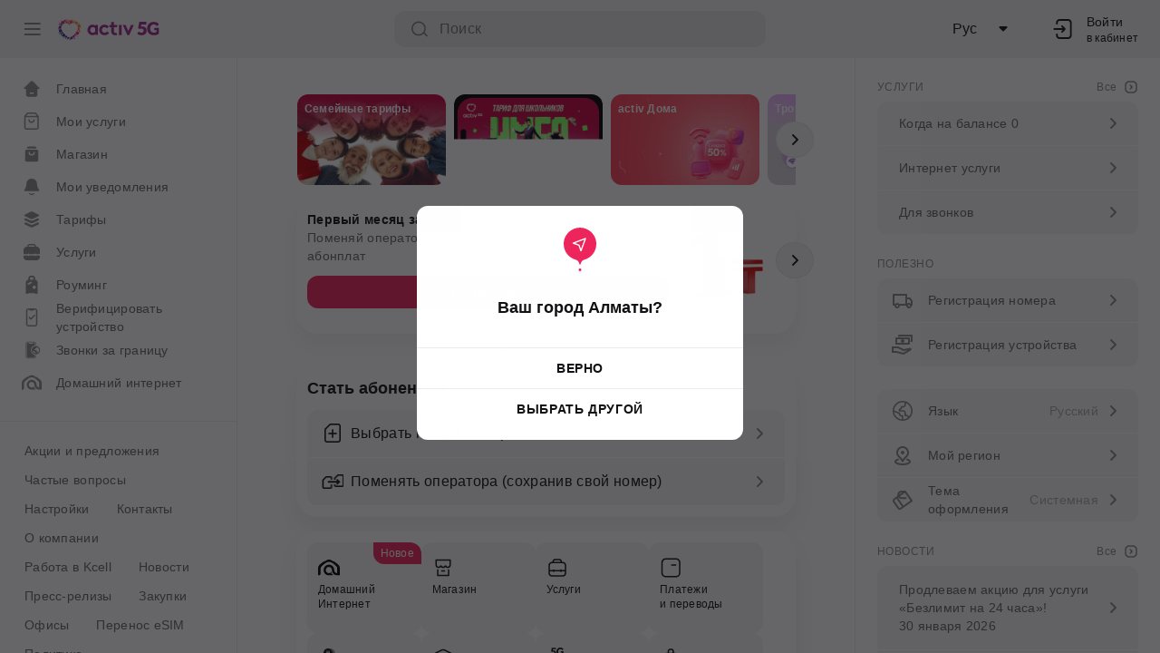

--- FILE ---
content_type: text/html; charset=utf-8
request_url: https://activ.kz/ru/home?_event_transid=1482540871&_event_clientip=3.144.181.76&_event_clientport=55830&_event_attackname=Folder%20Access%20Violation&_event_threatcategory=Access%20Control
body_size: 126492
content:
<!DOCTYPE html><html lang="ru"><head><script src="/static/check-browser.js" async=""></script><meta charSet="utf-8"/><meta name="viewport" content="width=device-width"/><meta name="next-head-count" content="2"/><link rel="preload" href="/_next/static/css/e051f1cc440aeec808a0.css" as="style"/><link rel="stylesheet" href="/_next/static/css/e051f1cc440aeec808a0.css" data-n-g=""/><noscript data-n-css=""></noscript><link rel="preload" href="/_next/static/chunks/webpack-e7422b787f0f3edd52b2.js" as="script"/><link rel="preload" href="/_next/static/chunks/framework-c325d20bf2f3a86b9408.js" as="script"/><link rel="preload" href="/_next/static/chunks/main-48d3f08ac25bcfd521e5.js" as="script"/><link rel="preload" href="/_next/static/chunks/pages/_app-100d8b512fead415f314.js" as="script"/><link rel="preload" href="/_next/static/chunks/pages/home-da62e5eee9bc3b4fa4f1.js" as="script"/></head><body><div id="__next"></div><script id="__NEXT_DATA__" type="application/json">{"props":{"pageProps":{"__lang":"ru","__namespaces":{"common":{"home":{"title":"Главная","suggest":"Предлагаем","overview":"Обзор","alsoInteresting":"Также интересно","specialForYou":"Специально для вас","favorite":"Избранные","globalSearch":"Поиск","balance":"Пополнить баланс","selectTariff":"Выбрать тариф","reserve":"Забронировать посещение","becomeSubscriber":"Стать абонентом","changeSim":"Заменить SIM-карту","registerNumber":"Зарегистрировать номер"},"willBeWrittenOff":"тенге, спишется","willBeWrittenOffWithoutTg":"Абонплата спишется","today":"Сегодня","yesterday":"Вчера","cancel":"Отмена","close":"Закрыть","goTo":"Перейти","ok":"Хорошо","continue":"Продолжить","common":"Завершить","news":"Новости","calendar":"Календарь","select":"Выбрать","phoneNumber":"Номер телефона","next":"Далее","save":"сохранить","copyLink":"Скопировать ссылку","copyText":"Скопировать текст","actions":"Действия","number":"Номер:","subscriber":"Абонент","duration":"Срок","service":"Услуга","availableAmount":"Доступная сумма","serviceCost":"Стоимость услуги","termsOfUse":"Условия использования","back":"Вернуться","openMap":"Открыть карту","connected":"Подключено","more":"Еще","showAll":"ПОКАЗАТЬ ВСЕ","hide":"СКРЫТЬ","show":"показать","send":"Отправить","required":"Обязательное поле","search":"Поиск","attention":"Обратите внимание","sort":"Сортировать","yes":"Да","no":"Нет","share":"Поделиться","copied":"Скопировано в буфер обмена","detailed":"Подробнее","fillAllFields":"Заполните все поля","addresses":"Адреса","seeAll":"Смотреть все","min":"мин","sec":"сек","kb":"KB","mb":"MB","gb":"GB","tb":"TB","of":"из","unlim":"Безлимит","inDetail":"Подробнее","validUntil":"Действует до","available":"доступно","entertainment":"Развлечения","nearestDepartment":"Ближайшие отделения","confirm":"Подтвердить","open":"Открыть","downloadPlayMarket":"Скачать в Play Маркет","downloadAppStore":"Скачать в App Store","remainingLimit":"Осталось попыток ввода кода","recommend":"Рекомендуем","from":"С","to":"По","dueWithin":"через {{days}}","startDate":"Дата начала","completionDate":"Дата завершения","fromDate":"С какой даты","toDate":"По какую дату","noConnectedServices":"Ничего не найдено","needAuthorization":"Авторизуйтесь в приложении для просмотра подключенных на номере услуг","details":"Детали","complete":"Завершить","skip":"Пропустить","comment":"Напишите комментарий","price":"Цена","code":"Код","calculate":"Вычислить","new":"Новое","all":"Все","uncover":"Раскрыть","someInteresting":"Мы готовим для Вас что-то интересное, заходите почаще","moreDetail":"Подробнее","sendCodePhoneNumber":"На номер {{phoneNumber}} был отправлен код.","aboutThePromotion":"Об акции","and":"и","addressesOfPartner":"Адреса партнера","support":"Поддержка"},"profile":{"creditLimit":"Кредитный лимит","topUp":"Пополнить","myNumber":"Мой номер","detailing":"Детализация","services":"Услуги","roaming":"Роуминг","connect":"Подключить","subscriptionFee":"Абонентская плата","connection":"Подключение","cost":"Стоимость","buy":"Купить","unlimited":"Безлимит","of":"из","alternativeConnection":"Альтернативное подключение услуги","alternativeConnect":"Альтернативное подключение","serviceActivated":"Услуга подключена!","serviceNotAvailable":"Услуга недоступна","serviceNotAvailableActivePackage":"Услуга недоступна, так как у вас есть действующий пакет","serviceDeactivated":"Услуга отключена!","serviceArchive":"Услуга является архивной, подключение закрыто","backToServices":"Вернуться к услугам","toMain":"На главную","numberAttemptsExceeded":"Количество попыток исчерпано","tryAgainAfter5":"Повторите попытку через 5 мин","popular":"Популярные","viaUSSDCommand":"Через USSD команду","connectedServices":"Подключенные услуги","myServices":"Мои услуги","free":"Бесплатные","toServices":"Перейти в услуги","addService":"Дополнительные услуги","addPackages":"Дополнительные пакеты","all":"Все","servicesSearch":"Поиск по услугам","alsoPopular":"Также интересно","suggestions":"Предложения","seeAll":"См. все","balance":"Баланс","dailyTraffic":"Ежедневный трафик","tariff":"Тариф","getAccess":"запросил доступ на управление вашим номером","traffic":"Трафик","availableAmount":"Доступная сумма","serviceCost":"Стоимость услуги","exchangeResources":"Обменять ресурсы","changeTariff":"Сменить тариф","reConnect":"Переподключить","reConnectTitle":"Переподключить тариф","reConnectDescription":"При переподключении тарифного плана все неиспользованные бонусы сохранятся.","tariffCost":"Стоимость","tariffSettings":"настройки тарифа","contractPhone":"Контрактный телефон","buyInAddition":"Докупить","confirmData":"Необходимо подтвердить личные данные","tariffTerm":"Срок","bonusesForExchange":"Бонусы по обмену","tariffAddPackages":"Докупить доп. пакеты","tariffAddPackagesSuccess":"Заявка принята","tariffAddPackagesSuccessInfo":"Результат будет предоставлен в виде SMS","tariffAddPackagesError":"Произошла ошибка","tryAgain":"Попробовать снова","tariffFeeNotPaid":"Не списана абонентская плата по тарифу, пополните баланс","dailyPackage":"Активирован «Ежедневный пакет при не списании абонентской платы по тарифу», пополните баланс","mainNumber":"Основной","yourTariffArchive":"Ваш тариф является архивным, рекомедуем сменить на актуальный","from":"из {{maxAmount}} ","used":" ･ {{usedAmount}} ","till":"до {{endDate}}","remained":"Осталось: {{time}}","promoAvailability":"Акция доступна","hasSaleAvailable":"Вам доступна скидка","saleAvailableDate":"{{amount}} тенге, действует c {{startDate}} до {{endDate}}","actual":"Актуально на","enterIin":"Введите ИИН","confirmFullName":"Подтвердите ФИО","confirmFullNameAlert":"Ваше имя и фамилия указаны верно?","fullName":"ФИО","checkIin":"Проверим, можно ли зарегистрировать номер онлайн","generalItemNew":"New","clientActiv":"Клиенту activ","shareGb":"Делись гигами","recipientActiv":"Получатель должен быть абонентом activ","amountOrVolume":"Количество/Объем","transferCost":"Стоимость перевода","transferTo":"Вы переводите {{amount}} на номер {{phoneNumber}}","freeTransfer":"Перевод бесплатный","successTransfer":"Вы поделились гигами!","transferError":"Что-то пошло не так!","backToMain":"Вернуться на главную","transferNotAvailable":"Упс, на Вашем тарифе нельзя делиться интернетом","goForGb":"Ходи за Гиги","goForGbUnavailable":"Услуга «Ходи за гиги» недоступна на номерах с контрактным телефоном и на тарифе Базовый.","warning":"Внимание","noAddPackages":{"oops":"Упс","descriptionNoContent":"Сейчас нет доступных пакетов для подключения. Попробуйте позже."},"cantShareGigs":"Нельзя поделиться гигами :(","numberIsBlocked":"Ваш номер заблокирован","earlyPaymentOfTheService":"Досрочное погашение услуги","sumOfTheMainDebt":"Сумма общего долга","repayEarly":"Погасить досрочно","repay":"Погасить","resourcesCantExchanged":"Нельзя обменять ресурсы :(","remainingDebt":"Остаток долга","earlyRepayment":"Досрочное погашение","resendCode":"Переотправить код","totalAmount":"Общая сумма"},"finance":{"balance":"Баланс на:","rules":"Я прочитал \u003ca target=\"_blank\" href={{href}}\u003eправила\u003c/a\u003e, согласен и принимаю условия проведения онлайн оплаты. Я проверил и подтверждаю, что намерен оплатить выбранную сумму на указанный абонентский номер. Вся информация внесена мной правильно.","paymentMethods":"Способы оплаты","autocompleteLabel":"Автопополнение:","extraBalance":"Экстра баланс","extraBalanceDebt":"Долг по услуге «Экстра баланс»:","extraMBDebt":"Долг по услуге «Экстра мегабайты»:","phone":"Номер телефона","amount":"Сумма","autoPayment":"Auto Payment","operationId":"ID операции","card":"Карта","cardSaved":"Ваша карта успешно сохранена","cardUnsaved":"Не удалось сохранить вашу карту","payments":{"payments":"Платежи","category":"Категории","favourites":"Избранные","offers":"Предложения","recent":"Недавние","choosePayment":"выбрать платеж","noContentFavourites":"Нет избранных платежей.Создайте первый платеж.","transport":"Транспорт","services":"Сервисы","suggestions":"Предложения","confirmDelete":"Вы уверены что хотите удалить выбранный платёж?","myPayments":"Мои платежи","frequentPayments":"Частые платежи","history":"История","selectPayment":"Выберите платеж","till":"до {{percent}}"},"authorizeFavorites":"Мои платежи доступны для авторизованных пользователей","authorize":"Недавние платежи доступны для авторизованных пользователей","noHistory":"По запросу ничего не найдено.","noFavorites":"Нет избранных платежей. Создайте первый платеж.","links":{"topUp":"Пополнить","transfers":"Переводы","payments":"Платежи","purchases":"Покупки","autoPayments":"Автоплатежи","history":"История"},"addBalance":{"amountError":"Минимальная сумма платежа 200 тенге Максимальная сумма платежа в день составляет 250 000 тенге на один Абонентский номер","minAmountError":"Минимальная сумма платежа {{amount}} тенге","maxAmountError":"Максимальная сумма платежа в день составляет {{amount}} тенге","success":"Запрос на пополнение принят!","cardNumber":"Номер карты","payMore":"оплатить еще","getCheck":"получить чек","check":"Чек","sender":"Отправитель","alternativeWithdraw":"Альтернативные способы пополнения","alternativePaymentMethods":"Альтернативные способы оплаты","topupBalance":"Пополнение баланса","confirmTopup":"Подтвердите пополнение","topupMethods":"Способы пополнения","topupMethod":"Способ пополнения","paymentInProcessing":"Платеж принят в обработку","paymentSuccess":"Платеж прошел!","topupMore":"Пополнить еще","paymentFrom":"Оплата с","errorCode":"Код ошибки"},"exchange":{"calls":"Звонки","SMS":"SMS","internet":"Интернет","exchange":"Обменять","chooseResource":"Выберите ресурс","available":"Доступно","receive":"Получить","conditions":"Условия","conditionsInfo":"Только на тарифах «Лучше» вы получаете в 2 раза больше ГБ при обмене минут и SMS совершенно бесплатно!\n\nНапример, вместо 1 ГБ за 50 SMS или 10 минут – вы получаете 2 ГБ.\n\nСтандартный курс обмена: 1 ГБ = 50 SMS = 10 мин. Комиссия за обмен – 90 тг.\n\nОбратите внимание, повторный обмен уже обмененных ранее минут, SMS и ГБ невозможен.","changeGbForCostInfo":"Комиссия — 90 ₸ за обмен.","readMore":"Подробнее тут","currency":"Курс обмена","currencyRate":"50 SMS = 10 мин = 1 ГБ","pullToShare":"Потяните для обмена:","yourChoose":"Вы меняете:","exchangeImmediately":"Обменять сразу на ГБ:","exchangeManually":"Обменять вручную","reset":"Сбросить","tryAgain":"Попробовать снова","notEnoughBalanceForExchange":"Недостаточно баланса для обмена","notEnoughResourcesForSms":"Не хватает SMS для обмена","notEnoughResourcesForMinute":"Не хватает минут для обмена","notEnoughResourcesForAll":"Не хватает минут и SMS для обмена","or":"Или:","exchangeResources":"Меняй на гиги","availableForExchange":"Доступно для обмена:","done":"Готово!","youBackOnline":"Вы снова на связи :)","error":"Что-то пошло не так :(","fixSoon":"Но мы уже знаем о проблеме и скоро все исправим.","pleaseTryLater":"Пожалуйста, попробуйте позже.","confirmExchange":"Обменять {{sliderState}} {{fromUnit}} на {{changeableAmount}} {{toUnit}}?","confirmExchangeForMinute":"Обменять {{sliderState}} {{fromUnit}} на {{changeableAmount}} {{toUnit}}?","allSMSToMb":"Все SMS \nна {{displayAmount}} ГБ","allMinutesToMb":"Все минуты \nна {{displayAmount}} ГБ","smsAndMinutesToMb":"Все SMS и \nминуты на {{displayAmount}} ГБ","exchangeAllSmsToMb":"Обменять все SMS на {{displayAmount}} ГБ?","exchangeAllMinutesToMb":"Обменять все минуты на {{displayAmount}} ГБ?","exchangeAllToMb":"Обменять все SMS и минуты на {{displayAmount}} ГБ?","noExchangeResources":"Похоже, ресурсы по тарифу на исходе, обменять не получится :(","whatYouCanDo":"Вот что вы можете сделать:","sliderExchangeValue":"{{sliderState}} {{fromUnit}} на {{changeableAmount}} {{toUnit}}","doubleGb":"ГБ x2","doubleGbTitle":"Удвоено в рамках акции","exchangeIsNotPossible":"Повторный обмен невозможен"},"transfer":{"internet":"Интернет","balance":"Баланс","gb":"ГБ","shareGigs":"Делись гигами","available":"Доступно:","currency":"Курс перевода:","currencyRate":"1 ГБ = 90 ₸","pullToChoice":"Потяните для выбора объема:","youTransfer":"Вы переводите:","free":"Бесплатно","send":"Отправить","notEnoughGigs":"Упс, не хватает ГБ. После перевода у Вас должно остаться не менее 500 МБ","notEnoughBalance":"Недостаточно для оплаты перевода ГБ","notExist":"Номера не существует","numberBlocked":"Номер получателя заблокирован","onlyToActivAndKcellNumber":"Перевести ГБ можно только клиентам activ и Kcell","sameNumber":"Нельзя поделиться ГБ с самим собой","activNumber":"Номер клиента activ, Kcell","transferCost":"Стоимость перевода:","conditions":"Условия","conditionsMainText":"Делитесь гигами легко и быстро! Бесплатно для клиентов \u003ca style='color: #1D8DE1' href={{href}}\u003eтарифов «Лучше»\u003c/a\u003e, для остальных тарифов действует комиссия: \n1 ГБ = 90 ₸.","conditionsHelperText":"Переданные ГБ действуют 7 дней с момента получения.","conditionsLimitForTransfer":"За раз можно перевести не более 20 ГБ.","readMore":"Подробнее тут","confirmText":"Вы переводите {{gbAmount}} ГБ \nна номер \n{{phoneNumber}}","confirmTransferCost":"Перевод будет стоить {{chargeValue}} ₸","transfer":"Перевести","receiverGetGigi":"Клиент {{phoneNumber}} получил {{gbAmount}} ГБ","successTransfer":"Вы поделились гигами!","transferError":"Что-то пошло не так :(","backToMain":"Вернуться на главную","transferNotAvailable":"Упс, на Вашем тарифе нельзя делиться интернетом","fixSoon":"Но мы уже знаем о проблеме и скоро все исправим.","pleaseTryLater":"Пожалуйста, попробуйте позже.","tryAgain":"Попробовать снова","transfers":"Переводы"},"wooppay":{"needPassIdentification":"Надо пройти идентификацию","identificationPassDescription":"Уважаемый абонент! Для совершения переводов и вывода средств на любую сумму, а также для разовых платежей на сумму более 145 850 ₸ (в сутки более 291 700 ₸) Вам необходимо пройти идентификацию. Для этого перейдите на портал www.mobimoney.kz в раздел «Получение денег», выберите операцию и затем по ссылке, полученной в SMS на ваш номер, пройдите идентификацию."},"bonuses":{"title":"OGO Bonus","buttonOpen":"Откройте OGO Bonus","buttonBonus":"OGO Bonus: {{value}}","replenishment":"Заработано","expenses":"Потрачено","all":"Все операции","expensesOn":"Заработано за {{month}}: {{value}}","replenishmentOn":"Потрачено за {{month}}: {{value}}","historyNothingFound":"Ничего не найдено","checkingData":"Проверяем данные","wait":"Пожалуйста подождите","totalAmount":"Общая сумма платежа: {{totalAmount}}","from":"От кого: {{from}}","to":"Кому: {{to}}","earnedBonuses":"Начислено OGO Bonus","ogoBonusSpending":"Потрачено OGO Bonus","bonusSpending":"Трата бонусов","amountPayment":"Сумма платежа","ogoBonusEarned":"Заработано OGO Bonus","bonuses":"Бонусов","bonusesTitle":"Бонусы","ogoBonuses":"OGO бонусы","openAccount":"Открыть счет"},"bonusesTransfer":{"paymentDate":"Дата платежа","receiptNumber":"Номер квитанции","nameThePayer":"ФИО плательщика","paidFrom":"Оплачено с","lessBonusCount":"У вас менее {{count}} OGO Bonus","lessBonusCountShouldBe":"Сумма должна быть не менее {{count}} OGO Bonus","transfer":"Перевести","myNumber":"Мой номер","success":"Перевод успешно выполнен!","recipient":"Получатель","datetime":"Дата и время","somethingWentWrong":"Что-то пошло не так!","somethingWentWrongDescription":"К сожалению перевод не осуществлен. Попробуйте позже либо проверьте реквизиты перевода.","tryAgain":"попробовать снова","unavailable":"Перевод невозможен","unavailableAccount":"У получателя нет открытого счета OGO Bonus","accountRequired":"У получателя должен быть открыт счет OGO Bonus","unavailableForMyself":"Вы не можете перевести бонусы самому себе","maxSum":"Недостаточно бонусов","withdrawBonuses":"Вывести бонусы","shareBonuses":"Поделиться бонусами","confirmationOfTransfer":"Подтверждение перевода","successfully":"Успешно","soon":"Скоро"},"bonusesPayment":{"spend":"Потратить бонусы","fromBalance":"С баланса","fromBonus":"С OGO Bonus","accrualBonuses":"Начислится OGO Bonus"},"referral":{"totalBonus":"Всего бонусов","invitationBonuses":"За приглашения"},"error":"Ошибка","regionNotSupportGame":"Участвовать в лотерее можно только на территории Республики Казахстан.\nВам следует разрешить браузеру доступ к геолокации.","sattyZhuldyz":"Сәтті Жұлдыз","howToDo":"Как это сделать","needAllowGeo":"Для участия в лотерее требуется разрешить браузеру доступ к геолокации.\nДалее Вы увидите сообщение от браузера, нажмите «Разрешить».","notificationsTitle":"Для участия в лотерее требуется разрешить браузеру доступ к геолокации.","notificationsDescription":"Далее Вы увидите сообщение от браузера, нажмите «Разрешить».","back":"Назад","invitationStatus":"Статус приглашений","accept":"Принять","loginToSeeBalance":"Авторизуйтесь, чтобы увидеть \n мобильный баланс","mobileFinances":"Мобильные финансы","all":"Всё","methods":"Способы"},"other":{"other":"Дополнительно","settings":"Настройки","tariffPlans":"Тарифные планы","archivePromo":"Архивные акции","archive":"Архив","promoIsInvalid":"Акция является недействительной","services":"Услуги","roaming":"Роуминг","internationalCalls":"Звонки за границу","news":"Новости","noNews":"Новостей за данный период нет","pressReleases":"Пресс-релизы","noPressReleases":"Пресс-релизов за данный период нет","purchases":"Закупки","noPurchases":"Закупок за данный период нет","aboutCompany":"О компании","contacts":"Контакты","faq":"Частые вопросы","importantToKnow":"Важно знать","chatRobot":"Робот-консультант","officesCoverage":"Офисы","stocks":"Акции","stocksAndPromos":"Акции и предложения","sections":"Разделы","specialRoaming":"Особый роуминг","all":"Все","shop":"Магазин","finance":"Финансы","profile":"Профиль","notificationСenter":"Центр уведомлений","selectedNews":"Выбранная новость недоступна для вашего региона","noNewsByRegion":"По вашему региону нет доступных новостей","noServicesByRegion":"По вашему региону нет доступных услуг","selectedService":"Выбранная услуга недоступна для вашего региона","selectedPromo":"Выбранная акция недоступна для вашего региона","legalInformation":"Юридическая информация","noPromosByRegion":"По вашему региону нет доступных акции","onlyForYou":"Только для вас","authForPromos":"Авторизуйтесь в приложении для просмотра персональных акций","offerAvailable":"Предложение доступно","waitForSms":"Ваша заявка принята. Ответ поступит в виде SMS","somethingWrong":"Что-то пошло не так!","tryRequestLater":"Произошла Ошибка. Попробуйте повторить запрос позднее.","saleActiveTime":"Время действия акции:","notInterested":"Понятно","archiveServices":"Архив услуг","privacyPolicy":"Политика конфиденциальности","jobAtKcell":"Работа в Kcell","detectDevice":"Скачать приложение","cyberHygieneSurvey":"Опрос о кибергигиене","multiSubscription":"Multi подписка","regionUnavailable":"Регион недоступен","unavailableDescription":"Доступ к сервису возможен только \nс территории Республики Казахстан"},"faq":{"title":"Частые вопросы","faq":"Часто задаваемые вопросы","faqAnswers":"Ответы на часто задаваемые вопросы","categories":"Категории вопросов","allQuestions":"Все вопросы","byABC":"По алфавиту","byDate":"По дате добавления","datePublication":"Дата публикации","isHelpful":"Была ли информация полезной?","helpful":"Полезно","similar":"Похожие вопросы","notFound":"Не нашли ответа?","error":"Произошла ошибка","success":"Спасибо за ваш отзыв!","helpfulness":"пользователей считают информацию полезной","documents":"Документы","askYourQuestion":"Задать свой вопрос","virtualAssist":"Виртуальный помощник","writeComment":"Напишите, что вам не понравилось","requestSent":"Ваш запрос отправлен"},"family":{"tariffWillChanged":"Тариф будет изменен","confirmToContinue":"Восстановить архивный тариф будет невозможно","cancel":"Отмена","confirm":"Подтвердить","turnDownInvitation":"Отклонить приглашение","refusingToJoinGroup":"Отказываясь от вступления вы теряете множество привилегий","activeInvitation":"У Вас есть активное приглашение","activeInvitationDescription":"Отклоните его, чтобы создать свою группу","close":"Закрыть","pageTitle":"Моя семья","groupMembers":"участники группы","addMembersTitle":"Добавить участников","addMembersDescription":"Приглашайте друзей и близких","limitReached":"Лимит заполнен","homeInternet":"Домашний интернет","addRouterTitle":"Добавить роутер","addRouterDescription":"Для домашнего интернета","m2mTitle":"m2m","addDeviceTitle":"Добавить М2М устройство","addDeviceDescription":"Умные часы, сигнализация и др.","cancelInvite":"Отменить приглашение","headRole":"Глава","deleteLabel":"Удалить","instructionLabel":"Инструкция","confirmCancelTitle":"Подтвердите для продолжения","confirmCancelLabel":"Да","cancelLabel":"Нет","buyPhoneNumberTitle":"Нет номера? Вы можете купить его","inviteText":"Пригласить","groupFullMessage":"Группа заполнена. Для добавления выберите тариф с большим количеством участников.","notAvailable":"Устройство не может быть добавлено. Возможные причины: абонент приглашен в другую группу, номер заблокирован, имеется задолженность, юр. лицо и т.д.","goToMain":"На главную","addMemberByHead":{"phoneNumberLabel":"Номер телефона","errorMessage":"Участник не может быть добавлен. Возможные причины: номер заблокирован, имеется задолженность, юр. лицо и т.д."},"addDeviceByHead":{"pageTitle":"Добавить устройство","tariffWillChangeTitle":"Тариф будет изменен","tariffWillChangeDescription":"Скорость интернета на тарифе до 256 Кбит/сек","cancelLabel":"Отмена","confirmLabel":"Подтвердить","errorMessage":"Устройство не может быть добавлено. Возможные причины: номер заблокирован, имеется задолженность, юр. лицо и т.д."},"addRouterByHead":{"pageTitle":"Добавить роутер","tariffWillChangeTitle":"Тариф будет изменен","tariffWillChangeDescription":"Для непрерывной работы роутера и стабильного сигнала, звонки/SMS будут недоступны","cancelLabel":"Отмена","confirmLabel":"Подтвердить","errorMessage":"Устройство не может быть добавлено. Возможные причины: номер заблокирован, имеется задолженность, юр. лицо и т.д."},"addUserByHead":{"pageTitle":"Добавить участников","countLabel":"Кол-во","title":"Введите номер абонента"},"instructionModal":{"confirmButtonLabel":"Отправить","cancelButtonLabel":"Отменить"},"confirmDeleteModal":{"title":"Участник удален","description":"Можно отменить, если передумали","confirmLabel":"Все равно продолжить","cancelLabel":"Отменить удаление"},"familyOverLimitAlert":{"title":"Превышен лимит участников","toSwitchFamilyTariffs":"Чтобы подключить тариф {{tariffName}}, удалите","oneMember":"1 участника","nMembers":"участников","routerNumber":"номер роутера","oneDevice":"1 устройство","nDevices":"устройства","tryAgain":"а затем повторите попытку."}},"permissions":{"permissionConfig":"Настройки разрешений","chooseGivePermission":"Выберите услуги к которым хотите дать доступ:","view":"Просмотр","currentBalance":"Просмотр текущего баланса","currentTariff":"Текущий тариф","debtBalance":"Долг по услугам «Экстра баланс», «Экстра мегабайты»","contract":"Контрактный договор и график погашения","changeTariff":"Сменить тариф","reconnectTariff":"Переподключить тариф","bonusSwapTariff":"Обмен бонусами внутри тарифа","conDiscon":"Подключение/отключение","roamingSection":"Раздел роуминг","roamingCompare":"Сравнить стоимость акции с ценами","operations":"операции","roaming":"Роуминг","services":"Услуги","servicesList":"Просмотр списка услуг","connectServices":"Подключение услуг «Экстра баланс», «Авто экстра баланс», «Экстра мегабайты»","newsView":"Просмотр раздела Новости","faqView":"Просмотр раздела Часто задаваемые вопросы ","contactsView":"Просмотр раздела Контакты","search":"Поиск","allowAccess":"Разрешить доступ","restrictedAccess":"У Вас нет доступа к этому разделу","sectionAvailable":"Его может просматривать только владелец номера.","chooseAccount":"Выберите аккаунт, под которым хотите залогиниться","logInFromAnotherAccount":"Войти с другого номера"},"profileSettings":{"personalData":{"personalData":"Личные данные","changeSim":"Замена SIM/eSIM","numberPortation":"Перенос номера","newNumber":"Оформление нового номера","myNumber":"Мои номера","manageNumbers":"Управление номерами","myDevices":"Мои устройства","deliveryAddresses":"Адреса доставки","tiedCards":"Привязанные карты","myLimit":"Мои лимиты","myDocs":"Мои документы","blockNumber":"Блокировка номера"},"settings":{"settings":"Настройки","safety":"Безопасность","notification":"Уведомления","agreements":"Правила и договоры","themeDecoration":"Тема оформления","language":"Язык","myCity":"Мой город","myRegion":"Мой регион","help":"Помощь","logout":"Выйти из аккаунта"},"device":{"deviceRegister":"Регистрация устройства","register":"Зарегистрировать","registered":"Зарегистрированные","unregistered":"Незарегистрированные","unregister":"Снять регистрацию","unregistering":"Снятие регистрации","yourIin":"ИИН","passportNumber":"Номер паспорта","current":"Текущее устройство","myDevices":"Мои устройства","infoQuestion":"Зачем нужна регистрация устройства?"},"numbers":{"myNumbers":"Мои номера","numberName":"Название номера","nameMember":"Имя участника","renaming":"Переименование","rename":"Переименовать","SIMChange":"Замена SIM-карты","SIMChangeLabel":"Введите 20 цифр на SIM–карте","changeSIM":"Заменить SIM–карту","change":"Заменить","blockNumber":"Заблокировать номер","blockingNumber":"Ваш номер активен","blockingInfo":"Вы действительно хотите заблокировать номер?","unblockingInfo":"Вы действительно хотите разблокировать номер?","unlockNumber":"Разблокировать","unlockingNumber":"Ваш номер заблокирован","removingNumber":"Удаление из аккаунта","removeNumber":"Удалить из аккаунта","remove":"Удалить","removingInfo":"Вы больше не сможете управлять этим номером с аккаунта","addNumber":"Добавление номера","addNumberInfo":"Добавлять можно только номера Kcell","inactive":"Неактивен","blocked":"Заблокирован","withAccess":"Делюсь доступом к моему номеру","managed":"Номера, которыми я управляю","waiting":"Ожидаем права доступа","new":"Ожидаем подтверждения","whatIs":"Что такое мультиаккаунт?","configAccess":"Настроить разрешения","openDetailingAccess":"Открыть доступ к детализации","closeDetailingAccess":"Закрыть доступ к детализации","unmountFromAccount":"Закрыть доступ на управление","main":"Основной","multiAccountRequest":"Запрос на мультиаккаунт","sms":"Подтверждение номера","notControlled":"больше не сможет управлять вашим номером","addNumberLabel":"Добавить номер","multiAccount":"Мультиаккаунт","requestConfirmation":"Запросить подтверждение","confirmationCode":"Код подтверждения","confirmDelete":"Вы действительно хотите удалить номер из списка?","sendCode":"Отправить код","addNumberDescription":"Введите номер абонента Activ, которым хотите управлять","memberDeleted":"Участник {{phoneNumber}} удалён","memberAdded":"Участник {{phoneNumber}} добавлен","switch":"Переключиться"},"changeAvatar":{"choose":"Выбрать из галереи","make":"Сделать фото","delete":"Удалить фото"},"changeBg":{"choose":"Выберите фон"},"id":"Идентификатор","toPhysicalSimCard":"на физическую SIM-карту","toESim":"на eSIM","selectArea":"Выберите область","ready":"Готово","email":{"current":"Текущий email","addEmail":"Добавить email","changeEmail":"Изменить email","confirmEmail":"Подтвердить email","enterNewEmail":"Введите новый email","enterEmail":"Введите Ваш email","newEmail":"Новый email","error":"Ошибка при сохранении email","success":"Email успешно сохранен","incorrectEmail":"Неверный формат email","confirmText":"На указанный email {{email}} отправлен код подтверждения","rules":"Согласен \u003ca href=\"{{href}}\"\u003e с условиями обработки электронных обращений\u003c/a\u003e с указанного email адреса","conditions":"Условия обработки"},"mfsCards":{"myCards":"Мои карты","main":"Основная","expired":"Истек срок карты","makeDefault":"Сделать основной","rename":"Переименовать","delete":"Удалить","renaming":"Переименование","cardName":"Название","cardDeleted":"Карта {{cardName}} ({{panMask}}) удалена","cardWillDelete":"После удаления карты {{cardName}} {{panMask}}, все настроенные автооплаты и автоплатежи по этой карте перестанут действовать в приложении и Masterpass","noCards":"Сохраненных карт нет","needSaveCard":"Для сохранения карты пополните баланс","typeSmsCode":"Введите SMS-код","deleteCard":"Удаление карты","deleteWarning":"{{cardMask}} карта будет удалена без возврата","cardSelect":"Выбор карты"}},"error":{"nothing":"Тут ничего нет","findError":"Похоже, мы не можем найти нужную Вам страницу.","goToMain":"Перейти на главную страницу","attentionDescription":"Вы можете вернуться на главную страницу, либо сменить регион в настройках","changeRegion":"Сменить регион","technicalWorkProgress":"Ведутся технические работы","temporaryFixSoon":"Это временно, скоро всё поправим","plsTryLater":"Пожалуйста, попробуйте позже","goToServices":"Вернуться к Услугам"},"login":{"authorization":{"authorize":"Авторизоваться","agreementText":"Продолжая, Вы подтверждаете свое согласие ","agreementTextLink":"с перечнем документов АО «Кселл»","agreementTextContinuation":", в т.ч. на сбор и обработку персональных данных провайдером","label":"Войти","inCabinet":"в кабинет","logoutTitle":"Выход из аккаунта","logoutDescription":"При выходе из аккаунта данные авторизации будут стерты. Для повторного входа потребуется заново ввести номер и пароль.","logout":"Выход","registration":"Регистрация"},"phoneNumber":{"label":"Войти","phone":"Номер телефона","submit":"Продолжить","errors":{"errorMessage":"Ошибка","notFoundDescription":"Вы не являетесь абонентом Activ","kcellNumber":"Вы являетесь абонентом Kcell","kcellNumberDescription":"Рекомендуем зарегистрироваться в суперприложении Kcell. Для входа в личный кабинет Aulet, установите приложение Kcell.","toKcell":"Перейти в кабинет Kcell","notFound":"Номер не найден","invalidNumber":"Неверный формат номера телефона","becomeActiv":"Стань абонентом activ","goToWebsite":"Перейти на сайт","legalEntityNumber":"Введенный номер, оформлен на организацию","legalEntityCabinet":"Перейти в кабинет для бизнес-клиентов?","toCabinet":"Перейти в кабинет","contacts":"Контакты","topUp":"Пополнить","unblockNumber":"Разблокировать номер","buyNumber":"Подобрать номер","newAccount":"Новый номер","becomeActivSubscriber":"Проверьте правильность написания номера или станьте абонентом Activ","addingNumberUnavailable":"Добавление указанного номера в данный момент недоступно"}},"password":{"label":"Войти","submit":"Войти","viaBiometry":"по Биометрии","viaSms":"по SMS","loginViaSms":"Вход через SMS","canNotLogin":"Не получается войти?","canNotLoginViaSms":"Не приходит СМС?","loginViaBiometry":"Войти по биометрии","restoreAccess":"Восстановить доступ","saveMe":"Запомнить меня"},"sms":{"label":"Подтверждение номера","resend":"Отправить код повторно"},"smsCheck":{"limitEnd":"Превышен лимит. Попробуйте позже."},"session":{"sessionEnd":"Сессия на данном устройстве завершена","loginAgain":"Войти заново"}},"city":{"chooseCity":"Выбрать город","chooseAnotherCity":"Выбрать другой город","confirm":"Верно","yourCity":"Ваш город","almaty":"Алматы","chooseRegion":"Выберите регион","chooseAnotherRegion":"Выбрать другой","yourRegion":"Ваш регион","search":"Поиск","notFoundClub":"Вашего города нет в списке клуба. Пожалуйста, выберите другой город."},"globalSearch":{"shop":"Магазин","showResults":"Показать результаты","cantFindPage":"Похоже, мы не можем найти нужную Вам страницу. Попробуйте изменить поисковый запрос или найти в магазине.","searchInStore":"Искать в магазине","requestInProgress":"Идет запрос...","noMatches":"Нет совпадений","filters":"Фильтры"},"navigation":{"main":"Главная","profile":"Профиль","cabinet":"Личный кабинет","finance":"Финансы","store":"Магазин","messages":"Сообщения","roaming":"Роуминг","roamingClub":"Роуминг клуб","tariffs":"Тарифы","personal":"Личные данные","menu":"Меню","ogo":"Банк","more":"Еще","cabin":"Кабинет","services":"Мои услуги","notifications":"Мои уведомления","imbaStore":"Магазин ИМБА"},"subscriber":{"becomeASubscriber":"Стать абонентом","transferNumber":"Перенести свой номер","newNumber":"Подобрать номер","bookNumber":"Подобрать новый номер","simReplace":"Замена SIM","eSim":"eSim","portNumber":"Перенести свой номер","mnpExternal":"ПЕРЕНЕСТИ НОМЕР ОТ ДРУГОГО ОПЕРАТОРА","mnpInternal":"ПЕРЕНЕСТИ НОМЕР ACTIV В KCELL","mnpCheckStatus":"ПРОВЕРИТЬ СТАТУС ПЕРЕНОСА","cancel":"ОТМЕНА"},"language":{"title":"Язык","lang":{"russian":"Русский","english":"Английский","kazakh":"Казахский"},"notify":"Выбранный язык устанавливается для интерфейса приложений и уведомлений от Компании"},"theme":{"dark":"Темная","light":"Светлая","system":"Системная","info":"Выберите тему оформления — светлую, темную или системную. Системная тема зависит от настроек устройства."},"contacts":{"title":"Офисы и покрытие","offices":"Офисы","office":"Офис","contacts":"Контакты","covering":"Покрытие","open":"Открыто","openUntil":"Открыто до {{endTime}}","closed":"Закрыто","km":"км","meter":"м","filter":"Фильтр","reset":"Сбросить","allShops":"Все салоны и магазины","region":"Регион","city":"Город","openNow":"Открытые сейчас","nearby":"Рядом","dillers":"Дилеры","emergencyNumbers":"Экстренные номера","freeConnections":"Бесплатные соединения","callCenter":"Call Center","roundTheDay":"Kруглосуточно, без выходных","onlyActiv":"Tолько для абонентов activ","social":"Социальные сети","shops":"Салоны и магазины","feedback":{"label":"Обратная связь","writeUs":"Напишите нам","chooseCity":"Выберите город","writeName":"Введите имя","contactNumber":"Контактный номер телефона","questionTopic":"Тема вопроса","questionText":"Текст вопроса","allowedFileFormatsMessage":"Для загрузки файлов доступны форматы JPG, PNG, PDF","maxFileSize":"Максимальный размер загружаемых файлов 6МБ","thanks":"Спасибо за обращение","success":"Мы получили ваше сообщение, ответим в ближайшее время","fail":"Произошла ошибка","backToContacts":"вернуться в контакты","preferred":"Как вы желаете получить ответ?","viaEmail":"По Email","viaPhone":"По телефону","noAnswer":"Без ответа","incorrectEmail":"Некорректный электронный адрес"},"today":"Сегодня","lunch":"Обед","holiday":"Выходной","chooseCity":"Выберите город","chooseRegion":"Выберите регион","weekdays":{"mon":"Понедельник","tue":"Вторник","wed":"Среда","thu":"Четверг","fri":"Пятница","sat":"Суббота","sun":"Воскресенье"},"stable":"Устойчивое","unstable":"Неустойчивое","booking":{"title":"Бронирование очереди","next":"Далее","date":"Дата","time":"Время","bookingVisit":"Бронь посещение","bookOrder":"Забронировать посещение","getCodeByMail":"Получить код по почте","bookQueue":"Забронировать посещение","titleSuccess":"Ваш код бронирования","somethingWentWrong":"Что-то пошло не так!","tryAgain":"Попробовать снова","chooseTime":"Выберите время","chooseOffices":"Выбрать офисы","morning":"Утро","day":"День","evening":"Вечер","waiting":"Ожидание","free":"Свободнее","queue":"Очередь","bookingOrderMinutes":"до {{minutes}} минут","peopleInQueue":"{{number}} человек","successMessage":"Ждем вас по адресу: {{address}}, {{date}} г. в {{time}} по времени г.Алматы.","tryTomorrow":"Попробуйте завтра"},"confirmEmail":"Подтвердите email","retailBusinessCustomers":"Физическим и юридическим лицам","businessCustomersOnly":"Только юридическим лицам","retailCustomersOnly":"Только физическим лицам","customerService":"Оказание услуг","needsAshyq":"Требуется Ashyq","changeSearchParameters":"По вашим запросам ничего не найдено. Измените параметры поиска.","change":"Изменить","servicesList":"Список услуг","qualityCompliant":"Жалобу на качество связи можно оставить только в нашем суперприложении","officesAndCenters":"Офисы и центры обслуживания","dealerOffice":"Дилерский офис","allOffices":"Все офисы","showOnlyNearby":"Показывать только рядом","weekday":"Будни","holidays":"Сб - Вс","samrukKazyna":"Самрук-Казына","companyInfo":{"name":"Акционерное общество \"Кселл\"","address":"050040, Республика Казахстан, г. Алматы, ул.Алимжанова, 51","phone":"Тел.: +7 (701) 211 79 37","bin":"БИН: 980540002879"}},"forward":{"title":"Переадресация звонков","serviceConnected":"Услуга подключена","unconditional":"Безусловная","busy":"Занят","noAnswer":"Нет ответа","outOfArea":"Вне зоны покрытия","onNumber":"На номер","writeNumber":"Указать номер","attention":"Обратите внимание","conditions":"Условия использования","faq":"Частые вопросы","free":"Бесплатно","forwarding":"Переадресация","forwardingNumber":"Номер переадресации","save":"Сохранить","deleteNumber":"Удалить номер","calls":"Звонки","day":"День","active":"Активный","direction":"Направление","chooseDirection":"Выберите направление","onAnyNumber":"На любой номер Kcell/Activ","onServiceAlwaysOn":"На услугу «Всегда на связи»","onVoiceMail":"На голосовую почту 2020","notification2050":"Уведомление о пропущенных 2050","onLine2055":"Я на связи 2055","codeWasSend":"был отправлен код","resendVia":"Повторно можно отправить через"},"referral":{"invitationText":"Получи 500 OGO бонусов от activ. Оплати с баланса с моим промокодом {{promoCode}}. Инфо: ","inviteFriend":"Пригласить друга","yourPromoCode":"Ваш промокод","howDoesItWork":"Как это работает?","howToBecomeACustomer":"Как стать клиентом activ/Kcell","referralOgoBonus":"Реферальный OGO Bonus","enterPromoCode":"Ввести промокод","openBonusAccountQuestion":"Вы согласны открыть бонусный счет OGO?","forCurrentMonth":"За текущий месяц","shareWith":"Поделиться в","learnMore":"Больше информации","selectMonth":"За какой месяц?","b":"Б","historyOfInvitations":"История приглашений","referralProgram":"Реферальная программа","promoCodeCopied":"Промокод скопирован","linkCopied":"Ссылка скопирована"},"detailing":{"all":"Все","attention":"Обратите внимание","chooseAnotherDate":"Выбрать другую дату","description":"Детализацию за день, неделю, месяц и за 3 месяца можно посмотреть или скачать совершенно бесплатно. Однако, чтобы увидеть детализацию за 4 и более месяцев, вам нужно заплатить [N] ₸ за каждый следующий месяц.","download":"скачать","durationError":"Максимально может быть только 90 дней","expenses":"Расходы","faq":"Частые вопросы","generalTraffic":"Общий трафик","gprsAmount":"Интернет","halfYear":"Полгода","hideFree":"Скрыть бесплатные","imbaBalance":"Имбаксы","incoming":"Входящие","isFree":"Предоставляется ли детализация бесплатно?","mainPackage":"Основной пакет","month":"Месяц","network":"Интернет","noContent":"За выбранный период операции отсутствуют","outgoing":"Исходящие","paid":"Платный","replenishment":"Пополнение","replenishmentAmount":"Финансы","replenishments":"Пополнения","selectPeriod":"Выберите период","setPIN":"Установить PIN","sms":"SMS","smsAmount":"SMS","title":"Детализация","titleFamilyDetail":"Детализация Семейного","toShare":"поделиться","today":"Сегодня","totalExpenses":"Общие расходы","voice":"Звонки","voiceAmount":"Звонки","week":"Неделя","writeOff":"Списание","writeOffAmount":"Списания","year":"Год","yesterday":"Вчера"},"changeSim":{"enterIccid":{"simSettings":"Настройте SIM-карту","description":"Отсканируйте штрихкод или введите номер SIM-карты под ним вручную","enterIccid":"Номер SIM-карты","first20":"Первые 20 цифр под штрихкодом новой SIM-карты","noSim":"Что делать если нет Sim-карты:","orderSim":"Заказать SIM-карту","salesStore":"Обратиться к торговым точкам","startPockets":"стартовых пакетов"},"toVerifyIdentity":"для подтверждения личности","selectDocumentType":"Выберите тип документа","regConfirm":{"confirm":"Оформить"},"success":{"success":"Замена SIM-карты успешно выполнена!","description":"Необходимо заменить SIM-карту на мобильном устройстве либо перезагрузить устройство, если SIM-карта уже вставлена."},"error":{"error":"Произошла ошибка","tryLater":"Попробуйте позже.","tryAgain":"Попробуйте снова"},"lastCalls":{"request":"Пожалуйста, заполните дополнительную информацию, что бы мы были уверены, что форма заполняется владельцем номера.","enterNumber":"Введите 4 номера, на которые вы ранее звонили, за исключением последний 72 часов","outCall":"Исходящий вызов","title":"Перерегистрация"},"enterData":{"gender":"Ваш Пол","female":"Женский","male":"Мужской","title":"Регистрация номера"},"esim":{"getEsim":"Выпустить Esim","app":"Выпуск eSIM осуществляется через приложение activ","download":"Вы можете скачать приложение activ в AppStore или в Play Маркет","appstore":"Перейти в Appstore","playmarket":"Перейти в Play Маркет"},"checkData":{"surname":"Фамилия:","name":"Имя:","fatherName":"Отчество:","gender":"Пол:","birthDate":"Дата рождения:","iin":"ИИН:","docNumber":"Номер документа:","issueDate":"Дата выдачи:","issuedBy":"Кем выдан:","validThrough":"Действителен до:","dataCorrect":"Данные совпадают","dataIncorrect":"Данные не совпадают"},"titles":{"selectMethod":"Способ замены SIM","addSelfie":"Селфи","addDoc":"Сканирование документов","checkData":"Проверка данных","simSettings":"Настройки SIM"}},"contractPhones":{"paymentsSchedule":"График платежей","expired":"Просрочка","contractOn":"Контракт на {{product}}","nextPayment":"Следующий платеж","contractDetails":"Детали контракта","conditions":"Условия контракта","contractPhone":"Контрактный телефон","contract":"Контракт","contractPeriod":"Срок контракта","paid":"Оплачен","paidBy":"Выплачено {{amount}}","debtAmount":"Сумма долга","awaiting":"Ожидает оплаты","pay":"Оплатить","availablePacket":"Доступно по пакету до","month":"Месяц","debt":"Задолженность","delayInPayment":"по просрочке","expiredPayment":"Платеж просрочен","paymentAccepted":"Платеж оплачен","expiredDescription":"Вы можете погасить образовавшуюся задолженность вместе с суммой оплаты по текущему месяцу","seconds":"сек","downloadContract":"Скачать договор","paidOf":"Оплачено {{paidMonths}} из {{totalMonths}} месяцев","overdue":"Просрочен","unpaid":"Не оплачен","notСharged":"Не выставлен","dueOn":"Спишем","customerSupport":"Номер поддержки","makeMonthlyPayment":"Оплатить ежемесячный платеж","monthlyPayment":"Ежемесячный платеж","nextMonthlyPaymentText":"{{date}} произойдет автоматическое списание ежемесячного платежа с Вашего баланса","expiredPaymentText":"Пополните баланс - платёж спишется автоматически","onBalance":"На балансе","currentBalance":"Текущий баланс","totalAmountDue":"Итого к оплате","includingBalance":"С учетом баланса","enoughBalance":"На балансе достаточно средств для списания ежемесячного платежа","from":"С {{date}}"},"tariffs":{"all":"Все","title":"Тарифные планы","yourTariff":"Ваш текущий тариф","expiration":"Действителен до","connect":"Подключить","connected":"Подключено","successConnected":"Успешно подключено","disconnect":"Отключить","attention":"Обратите внимание","conditions":"Подробные условия","faq":"Частые вопросы","mobile":"Мобильный","unlim":"Безлимит","archiveTariff":"Архивные тарифы","archiveClose":"Архивный тариф. Подключение закрыто.","other":"Остальные","nextPayment":"Следующее списание ","otherConnect":"Другие способы","noMonthlyFee":"Без абонплаты","addService":"Дополнительные услуги","addServiceDescription":"Тарифицируемый объем услуг, не зависящий от списания абонентской платы","archived":"Тариф находится в архиве","actualTariff":"Актуальные тарифы","tariffSuccessConnect":"Тариф успешно подключен перейдите в личный кабинет","forSmartPhone":"Для смартфонов","forCall":"Для звонков","forSpecial":"Специальные","tariffCategories":"Категории тарифов","shortMonth":"мес","nearestDepartments":"Ближайшие отделения","selectedTariff":"Выбранный тарифный план недоступен для вашего региона","noTariffByRegion":"По вашему региону нет доступных тарифных планов.","agreement":"Согласен со сбором персональных данных","offer":"Оферта","downloadOnThe":"Загрузите в","offerAvailable":"Акция доступна до {{endDate}}","saleForYou":"Скидка для вас","tariffName":"Название тарифа","discount":"Скидка","offerUnavailable":"Акция недоступна","sryOfferUnavailable":"К сожалению, акция не доступна.","checkOffers":"Посмотрите другие на странице «Акции и предложения»","goToSection":"Перейти в раздел","noSupportExchangeResources":"Ваш тариф не поддерживает Меняй на гиги","needAuthorization":"Авторизуйтесь в приложение для просмотра обмена ресурсами","noOffersForYou":"К сожалению, сейчас нет предложений специально для Вас.","chooseTariff":"Выбрать тариф","unlimTraffic":"Безлимитный трафик","reconnectSuccess":"Тариф успешно переподключен","tariffConnection":"Подключение тарифа","confirmReplenishment":"Подтвердите пополнение","tariffServices":"Сервисы тарифа","days":"дней","toConnect":"Для подключения наберите команду","viaSMS":"Через SMS","code":"код 15 на номер 166","agreementRules":"Согласен(-a) с \u003ca href={{href}}\u003eусловиями тарифного плана и публичной офертой\u003c/a\u003e","personalAuthTag":"У вас могут быть персональные предложения по тарифам. Авторизуйтесь в суперприложении для просмотра","specialOffer":"Специальное предложение","speedReduced":"Скорость снижена","transferToKcell":"Подключая тариф, вы переносите свой номер в Kcell","noCallsAndSmsWarning":"Тариф включает в себя только интернет, поэтому Вам будут недоступны звонки/SMS."},"learnKazakhGame":{"main":{"iAccept":"Принимаю","termsOfPromotion":"условия акции"},"progress":{"accumulatedBonuses":"Накопленные бонусы","guessedWords":"Угадано слов {{ correctWords }}","lostLabel":"Вы ничего не выиграли","wonLabel":"Вы выиграли {{ bonus }} МБ","wonImbaLabel":"Вы выиграли {{ bonus }} ИМБ","bonusInfo":"до {{ bonusEndDate }} ･ {{ collectedBonuses }} МБ","bonusImbaInfo":"до {{ bonusEndDate }} ･ {{ collectedBonuses }} ИМБ","myProgress":"Мой прогресс"},"game":{"learnForGB":"Учи за гиги","learnForImba":"Учи за Имбаксы","fromRightWords":"{{ questionNumber }} из {{ dailyQuestionNumber }} слов","bonusMB":"+ {{bonusSize}} МБ","chooseRightTranslate":"Выберите правильный перевод","guessed":"Угадано {{ rightAnswersQuantity }}","guessedOutOf":"Угадано {{ rightAnswersQuantity }} из {{ questionNumber }}"},"onboarding":{"mainMenu":"Главное меню"},"error":{"serviceNotActivated":"Не удалось подключить услугу","tryAgain":"Возможно, вы не внесли абонплату за тариф. Пожалуйста, пополните баланс и попробуйте снова.","toMain":"На главную"},"success":{"learnKazakh":"Изучайте казахский язык или английский языки и получайте 100 МБ каждый день.","learnKazakhImba":"Изучайте казахский язык или английский языки и получайте 70 Имбаксов каждый день."}},"services":{"seeMore":"Смотреть ещё","minimize":"Свернуть","all":"Все","balance_0":"Баланс","internet_services":"Интернет","for_calls":"Звонки","entertainment":"Развлечения","others":"Разное","special_services":"Особые услуги","expired_extra_balance":"У вас долг по услуге \"Экстра баланс\"","welcomePage":{"welcome":"Добро пожаловать!","chooseMobileOperator":"Выберите мобильного оператора, чтобы продолжить операции по SIM-карте","continueKcell":"Продолжить с Kcell","continueActiv":"Продолжить с activ","clickHere":"Чтобы продолжить процесс по сервисным операциям, нажмите здесь","followTheLink":"Перейдите по ссылке, чтобы скачать суперприложение {{brand}}","continue":"продолжить","chooseLanguage":"Выберите язык"},"chatBot":{"message":"Сообщение...","chat":"Чат","typing":"Печатает...","operator":"Оператор"},"error":{"wentWrong":"\u003cp\u003eЧто-то пошло не так :(\u003c/p\u003e","tryLater":"\u003cp\u003eНо мы уже знаем о проблеме и скоро все исправим.\u003cbr /\u003e Пожалуйста, попробуйте позже.\u003c/p\u003e","btn":"Попробовать снова"},"activate":{"success":"\u003cp\u003eУра, Вы успешно подключили услугу!\u003c/p\u003e","btn":"Вернуться на главную"},"deActivate":{"success":"\u003cp\u003eВы отключили услугу \u003c/p\u003e","description":"\u003cp\u003eДалее тарификация по условиям Вашего тарифа\u003c/p\u003e","btn":"Закрыть"},"whereTo":"Куда","toAnotherNumber":"На другой номер","toVoicemail":"На голосовую почту","itsImportant":"Важно знать","callWillBeForwarded":"Звонки будут переадресованы на голосовую почту","callWillBeForwardedToNumber":"Звонки будут переадресованы на номер {{ forwardNumber }} ","edit":"Редактировать","chooseWhereToForward":"Выберите, куда переадресовать","serviceActivated":"Услуга подключена","serviceNotActivated":"Не удалось подключить услугу","goToServices":"Перейти к услугам","tryAgainOrCallCentre":"Попробуйте позже или обратитесь в Call Center","number":"Номер","incorrectPhone":"Введен некорректный номер телефона","requiredField":"Это поле обязательно","iinContain":"ИИН должен содержать 12 символов","filtersInfo":{"all":"Выберите один из 4 префиксов. Введите в поле поиска любые числа. Используйте фильтры.","favorite":"Введите любимое число (до 4 цифр)","tail":"Введите 2 цифры для поиска","similar":"Введите 7 цифр для поиска"},"filterTypes":{"all":"Любой","favorite":"Любимое число","tail":"Красивый хвост","similar":"Похожий номер"},"esimInfo":"Услуга “Перенос eSIM” доступна в приложении activ","downloadToContinue":"Скачайте приложение чтобы продолжить","esimTransfer":"Перенос eSIM","numberValidation":"Введите номер оператора РК"},"5g":{"title":"Территория 5G","cards":{"title":"Преимущества:","reliability":"Надежность","reliabilityDescription":"Смотрите фильмы, скачивайте файлы и играйте в игры без задержек даже в самый пик нагрузки на сеть","speed":"Скорость","speedDescription":"Скачивайте приложения, фильмы и музыку в считанные секунды","quality":" Качество","qualityDescription":"Видеозвонки и стриминговые сервисы в \u003cb\u003eHD качестве, без торможения\u003c/b\u003e","availability":"Доступность","availabilityDescription":"\u003cb\u003e5G уже доступен,\u003c/b\u003e осталось проверить в настройках смартфона, поддерживает ли ваш девайс 5G"},"titleDifference":"5G работает в 10 раз быстрее","descriptionDifference":"Средняя скорость сети нового формата составляет около 500 Мбит/с, а пиковая может достигать 1,2-1,4 Гбит/с. Стоит учитывать, что скорость может зависеть от ряда факторов, в том числе от удаленности от базовой станции","whereFiveG":"Где уже есть 5G","whereFiveGDescription":"Мы делаем все, чтобы покрытие сети 5G было по всему Казахстану и было доступно каждому гражданину и гостям нашей страны","whereFiveGExtra":"Проверить ловит ли 5G в вашем районе можно узнать на карте ниже","coverageFiveGTitle":"Карта покрытия 5G","devicesFiveGTitle":"Девайсы, поддерживающие 5G","devicesFiveGDescription":"Если вы не нашли свой смартфон в списке девайсов, поддерживающих 5G, вы можете купить или оформить его по контракту в нашем \u003ca href=https://activ.kz/shop/products/events/ustroistva-podderzhivaiushchie-5g-79/\u003eинтернет-магазине\u003c/a\u003e и получить тариф в комплекте","downloadApps":"Скачать на Android и iOS","downloadAppsDescription":"Перейдите по ссылке, чтобы скачать суперприложение activ","freeGb":"Бесплатные 50 ГБ в сети 5G","activateService":"Подключайте услугу и получайте ежемесячно 50 ГБ в сети 5G до 01.05.24","grabFiveG":"Держи 5G!","becomeACustomer":"Станьте клиентом activ или подключите e-SIM","mnpTitle":"Переходите на activ и подключайтесь к 5G!","mnpDescription":"Бесплатно и быстро, со своим номером","mnpButtonName":"ПЕРЕЙТИ","chooseNumberTitle":"Подберите новый номер activ!","chooseNumberDescription":"Выберите красивый номер и пользуйтесь 5G","chooseNumberButtonName":"ВЫБРАТЬ НОМЕР","eSimTitle":"5G еще удобнее с e-SIM!","eSimDescription":"Замените свою пластиковую SIM-карту на виртуальную. Быстро и бесплатно!","eSimButtonName":"ЗАМЕНИТЬ НА E-SIM","routerTitle":"Предзаказ на домашний интернет 5G","routerDescription":"Оставьте заявку, чтобы первым подключить домашний беспроводной интернет 5G по цене от 5 990 тг/месяц","routerButton":"Оставить заявку","toMain":"На главную","applicationSuccess":"Заявка отправлена","name":"Имя","phoneNumber":"Номер телефона","city":"Город","street":"Улица","house":"Дом","alertNote":"*Если по вашему адресу пока нет станции 5G, но вы \nзаинтересованы в домашнем 5G роутере, \nвсё равно оставьте заявку. \nПри наличии массовых заявок, мы дадим \nприоритет 5G покрытия по вашему району.","order":"Заказать","auletLogin":"Вы выходите из аккаунта своего номера и авторизуетесь в кабинете домашнего интернета Aulet. Продолжить?","noAccessToNumber":"Нет доступа к номеру?","noAccessToNumberDesc":"Обратитесь в Kcell/activ Store, чтобы изменить контактный номер. Адреса магазинов: \u003ca style=\"color:{{colorOfLink}};\" target=\"_blank\" href={{href}}\u003eссылка\u003c/a\u003e","sendCodeContactNumber":"На контактный номер {{contactPhone}} был отправлен код.","notAuletLogin":"Вы ввели номер основного аккаунта, который не относится к кабинету роутера Aulet. Все равно продолжить?","homeSpeed":"Скорость дома","hasRouter":"Есть 5G роутер","withoutRouter":"Нет 5G роутера","simForPhone":"SIM-карта для смартфона","simDescription":"13 ГБ, 120 мин. на др. моб. по РК, безлимитные звонки на Kcell/activ","connectivity":"Возможность подключения","enterNumber":"Введите номер","howDoesItWork":"Как это работает?","kcellAuleti":"Kcell AULETI","addressError":"Для точной оценки покрытия просим ввести подробный адрес (улица либо микрорайон, номер дома, корпус или блок)","checkAnotherAddress":"Проверить другой адрес","productIsOutOfStock":"Данный товар отсутствует","routerOrder":"Заказ роутера","payAttention4G":"Обратите внимание, что скорость интернета будет 4G","description4G":"Скорость интернета может меняться в зависимости от различных факторов и будет определяться особенностями технологии 4G.","auletTitle":"Хотите 5G не только в смартфоне, но и дома?","auletDesc":"Установите высокоскоростной интернет \n для дома","learnMore":"Узнать подробнее","aulet":"Домашний интернет","incorrectAddress":"Неверно указанный адрес. Проверьте корректность введенных данных","noCoverage":"Вы находитесь вне зоны покрытия","coverageFirstQuarterPlans":"Мы планируем запустить 5G в вашем районе в первом квартале {{year}} года. Сейчас вы можете пользоваться Kcell Auleti в сети 4G.","coverageSecondQuarterPlans":"Мы планируем запустить 5G в вашем районе во втором квартале {{year}} года. Сейчас вы можете пользоваться Kcell Auleti в сети 4G.","coverageThirdQuarterPlans":"Мы планируем запустить 5G в вашем районе в третьем квартале {{year}} года. Сейчас вы можете пользоваться Kcell Auleti в сети 4G.","coverageFourthQuarterPlans":"Мы планируем запустить 5G в вашем районе в четвертом квартале {{year}} года. Сейчас вы можете пользоваться Kcell Auleti в сети 4G.","auletAccountLogin":"Войти в кабинет Aulet"},"mnp":{"enterNumber":{"title":"Введите номер для переноса","contactInfo":"Контактные данные","enterNumber":"Введите номер, который хотите перенести в activ","numberToChange":"Номер для переноса","contactNumber":"Контакный номер","contactNumberInfo":"По этому номеру мы свяжемся с Вами для уточнения деталей","confirmEmail":"Подтвердите e-mail","emailDoNotMatch":"E-mail не совпадают","chooseNumber":"Выберите номер","numberReservation":"Резерв номера","servicePrice":"Цена за услугу Подбор номера"},"buyNumber":{"enterContactInfo":"Введите контактные данные","contactPhone":"Контактный номер телефона","contactNumberInfo":"Отправим SMS c кодом бронирования","contactEmailDisclaimer":"Отправим ссылку для входа в Личный кабинет","loadingTitle":"Идет процесс бронирования номера","loadingDescription":"Просим немного подождать.Пожалуйста, не закрывайте окно.","amountForNumberAndTariff":"Сумма за номер и тариф"},"sign":{"name":"Подписание договора","title":"Распишитесь, пожалуйста","description":"Оставьте вашу подпись ниже, это необходимо для составления договора","continue":"«Продолжая Вы подтверждаете свое согласие с перечнем документ АО «Кселл»»"},"otp":{"title":"Подтверждение"},"consent":{"consent":"Согласен с перечнем документов АО «Кселл»"},"tariff":{"title":"Выберите тариф"},"scanDocs":{"scanDocs":"Отсканируйте документы","docsDescription":"Данные с документа, удостоверяющего личность, используются для прохождения верификации. Следуйте инструкциям на экране.","id":"Удостоверение личности","idScanRule":"Должны быть четко видны: фотография, ИИН, ФИО. Убедитесь, что нет бликов и ничего не мешает считыванию информации.","scanSuccess":"Документ отсканирован","scanError":"Ошибка сканирования","scan":"Сканировать:","passport":"Паспорт","residence":"Вид на жительство","selectDoc":"Выберите документ","scanning":"Сканирование"},"selfie":{"selfieTitle":"Еще немного! Осталось селфи","selfieDescription":"Чтобы удостовериться, что документы принадлежат Вам.","selfie":"Селфи","selfieError":"Фотография с документа не совпадает с вашей","tryAgain":"попробовать еще раз","makePhoto":"Сделать фото"},"done":{"title":"Заявка на перенос"},"confirm":{"loadingTitle":"Идет обработка данных","loadingDescription":"Пожалуйста, подождите и не закрывайте окно, так как Вы не сможете вернуться на этот шаг.","title":"Подтверждение данных","city":"Выберите город/населенный пункт","address":"Адрес проживания","houseNumber":"Номер дома","apartment":"Квартира","confirm":"подтвердить","surname":"Фамилия","name":"Имя","middleName":"Отчество","gender":"Пол","iin":"ИИН","docNumber":"Номер документа","issuedDate":"Дата выдачи","issuedBy":"Кем выдан","birthday":"Дата рождения","checkData":"Проверьте данные","enterAddress":"Заполните адрес"},"error":{"somethingWrong":"Что-то пошло не так!","tryAgain":"попробовать снова","webcamNotFound":"Веб-камера с минимальным разрешением 720p не найдена","connectWebcam":"Пожалуйста, подсоедините веб-камеру 720p (или выше) и обновите эту страничку","noAccess":"Нет доступа к камере","giveAccess":"Чтобы продолжить, перейдите в системные настройки и разрешите доступ к камере.","goTo":"Перейти","attemptsLimit":"Количество попыток сканирования документов исчерпано","tryAfter15Min":"Повторно подать заявку можно через 15 минут","tryAfterDay":"Повторно подать заявку можно через 24 часа","resetViaSms":"Восстановить по SMS","impossible":"Восстановление пароля по биометрии невозможно, восстановите пароль по SMS либо обратитесь в отделение оператора."},"confirmUser":{"confirmData":"Необходимо подтвердить личные данные","success":"Данные успешно подтверждены","successDescription":"Номер успешно зарегистрирован на ваш ИИН","confirmDescription":"Подтверждение данных требуется для обеспечения безопасности операций","biometric":"Биометрия","toCabinet":"В личный кабинет","startProcess":"Начать процесс","start":"Начать","makeSure":"Убедитесь, что есть:","wifiConnection":"Подключение к Wi-Fi","docsOriginal":"Оригинал документа","numberRegistration":"Регистрация номера на Вас","conditionsAgree":"Согласен с \u003ca href style=\"{{style}}\"\u003e{{href}}\u003c/a\u003e"},"buyNumberFilter":{"byNumber":"По номеру","numberImage":"Рисунок номера","luckyNumber":"Счастливый номер","luckyNumberText":"Надеемся, что номер с этим числом принесет Вам удачу!","yourLuckyNumber":"Ваше счастливое число","importantDate":"Важная дата","number":"Номер","show":"Показать","numbersNotFound":"Номера не найдены","chooseAnotherNumber":"Выберите другой номер или поробуйте позже.","birthDateDisclaimer":"Вычислите Вашу счастливую цифру по дате рождения и выберите понравившийся номер с этой цифрой.","patternDisclaimer":"Создайте номер с повторяющимися цифрами. Выберите удобные для Вас места, обозначенные буквами A,B,C, в которых цифры должны повторяться.","importantDateDisclaimer":"Укажите число, месяц и год важной для Вас даты и выберите понравившийся номер с этими цифрами."}},"security":{"sessions":"сессии","activeSessions":"Активные сессии","mySessions":"Мои сессии","current":"Текущая","active":"Активные","completeSession":"Завершить сессию","sessionCompleted":"Сессия завершена","onOtherDevices":"На других устройствах","endAllSessions":"Завершить все сессии","web":"Веб-сайт","survey":{"takeSurvey":"Пройдите опрос","info":"Ваша безопасность в интернете важна для нас, и мы хотим оценить ваш уровень осведомленности о вопросах информационной гигиены. Нажмите кнопку «Начать», чтобы приступить к опросу.","retake":"Пройти заново","completed":"Вы прошли опрос","thanks":"Благодарим за участие в повышении\u2028уровня кибербезопасности!","title":"Опрос о кибергигиене"}},"transfers":{"title":"Переводы","methods":"Способы","frequent":"Частые","recent":"Недавние","byPhoneNumber":"По номеру телефона","onBankCard":"На банковскую карту","onBankAccount":"На банковский счет","fromAtm":"Снятие денег в банкомате","divideReceipt":"Разделить счет","onEwallet":"На электронный кошелек","atmErrors":{"less2000":"Минимальная сумма перевода 2 000 ₸","div1000":"Сумма должна быть кратной 1 000"},"fee":"Комиссия","total":"Итого","send":"перевести","confirmTransfer":"Подтвердите перевод","phoneNumber":"Номер телефона:","orderNumber":"№ заказа","toWithdraw":"К снятию","amount":"Сумма","atmHalykBank":"Банкомат Halyk Bank","withdrawSuccess":"Можете снять деньги в банкомате Halyk Bank","success":"Перевод прошел!","addToFavourites":"Добавить\n в избранные","transferMore":"перевести еще","transferDetails":"Детали перевода","withdraw":"Снять","cashWithdraw":"Снятие наличных","smsWithdraw":"SMS-заявка на снятие наличных","atmAddresses":"Адреса банкоматов Halyk","smsPay":"Оплата по СМС","transferAmount":"Сумма перевода","enterTheSum":"Введите сумму","serviceError":"Сервис временно недоступен. Попробуйте позже","transferToCard":"Вывод на карту","confirmAndSend":"ПОДТВЕРДИТЬ И ВЫВЕСТИ","autoPayment":"Автоплатеж","balance":"Баланс","simToCard":{"title":"Вывод на карту","withdrawAmount":"Сумма вывода","willBeCredited":"Будет зачислено"},"confirmWithdraw":"Подтвердите снятие","withdrawAmount":"Сумма снятия","withdrawMax":"Максимальная сумма снятия 30 000 ₸","alternativeWithdraw":"Альтернативные способы снятия","tryAgain":"повторить попытку","availableBalance":"Доступный баланс","inHalyk":"В Банкоматах Halyk Bank","inKazpost":"В Отделениях Казпочты","operatorError":"Перевод доступен на номера выпущенные операторами РК.","enrolled":"Принято","transferHint":"У получателя должен быть открыт счет OGO Bonus","toCard":"На карту","bankCard":"Банковская карта","toAtm":"На банкомат","atmOnMap":"Банкоматы на карте","simToSimMaxAmount":"Макс. сумма перевода {{amount}} ₸","simToSimMinAmount":"Мин. сумма перевода {{amount}} ₸","paymentMethod":"Способ оплаты","provider":"Поставщик","accessToBonus":"Чтобы получить доступ \n к операциям по бонусам, \n нужно открыть бонусный счёт","dilerTransfer":"Перевод ТП «Дилер»"},"payment":{"pay":"оплатить","operator":"Оператор","bin":"БИН","agent":"Агент","emitent":"Эмитент","time":"Дата/Время","sender":"Отправитель","transaction":"Транзакция","recipient":"Получатель","recipientBin":"БИН/ИИН получателя","service":"Сервис","enrolled":"Зачислено","codEmission":"Код эмиссии/пополнения","numberRecipient":"Номер телефона получателя","externalId":"Внешний ID","confirmPayment":"Подтвердите платеж","paymentDate":"Дата платежа","receiptNumber":"Номер квитанции","nameThePayer":"ФИО плательщика","paidFrom":"Оплачено с","repeatPayment":"Повторить\n платеж","repeatTransfer":"Повторить\n перевод","paymentReceipt":"Квитанция платежа","nothingFound":"Ничего не найдено","notEnoughBalance":"Недостаточно средств","replenishAmount":"Желаете пополнить баланс на недостающую сумму {{amount}}₸ ?","replenishAmountText":"Желаете пополнить баланс на недостающую сумму?","amountPayment":"Сумма платежа","toPay":"К оплате","changeReadings":"Изменить показания","currentMeterReadings":"Текущие показания счетчиков","previousMeterReadings":"Предыдущие показания счётчика","totalPayable":"Итого к оплате","inProcessing":"В обработке","youCanCheck":"Статус платежа можно проверить в разделе «История»","checkBalance":"Проверить баланс","check":"Проверить","incorrectBonuses":"Указана некорректная сумма бонусов","transferToAtm":"Снятие с банкомата","transferToCard":"Перевод на карту","newAlias":"Новое название","otherWays":"Другие способы","alternativeMethods":"Альтернативные способы","merchant":"Мерчант","merchantBin":"БИН мерчанта","createAutopayment":"Создать автоплатеж","recurrents":{"autoPayments":"Автоплатежи","monthly":"Ежемесячно","periodically":"Периодически","editing":"Редактирование","subscriptionType":"Тип подписки","nextPaymentDate":"Дата следующего платежа","writeOffInterval":"Интервал списания в календарных днях (1-31)","paymentsInLastDay":"Последующие оплаты будут в последний день месяца","minimalCountDays":"Минимальное кол-во дней - 31","nextPayment":"Следующий платеж","paymentFromPhone":"Оплата с номера","activated":"Активные","paused":"Приостановленные","suspended":"Приостановлен","active":"Активен","pausePayment":"Приостановить оплату","edit":"Редактировать","pausedPayments":"Приостановление оплаты","sureToPausePayment":"Вы уверены, что хотите приостановить автоматическую оплату услуг?","confirmPause":"Да, приостановить","resumePayment":"Возобновить оплату","paymentResumed":"Автоплатеж возобновлен","deletingSubscription":"Удаление подписки","sureToDeletePayment":"Вы действительно хотите удалить автоплатёж?","noAutoPayments":"Автоплатежей нет","makeYourFirstPayment":"Совершите ваш первый платеж и на экране результата платежа выберите «Создать автоплатеж»","goToPayments":"Перейти к платежам","autoPaymentDeleted":"Автоплатёж удален","howCreate":"Как создать автоплатеж","paymentDetails":"Реквизит платежа","creating":"Создание"},"apply":"Применить","from":"Откуда","spend":"Потратите","earn":"Заработаете","mobileBalance":"Мобильный баланс","amountPayable":"Сумма к оплате","bonusSpend":"Потратите бонусов","bonusEarn":"Заработаете бонусов","confirmAndPay":"Подтвердить и оплатить","checkReceipt":"Проверить квитанцию","personalAccount":"Лицевой счет","viewReceipt":"Посмотреть\n квитанцию","ogoBonusEarned":"Заработали OGO Bonus","ogoBonusSpent":"Потратили OGO Bonus","dept":"Долг","overpayment":"Переплата","includingOverpayment":"Включая переплату","includingDept":"Включая долг","paymentInProcess":"Платеж на сумму {{count}} ₸\n принят в обработку","paymentInHistory":"Платеж доступен\n в истории платежей","paymentHistory":"История платежей","backToPayments":"Вернуться в платежи","paymentError":"К сожалению платёж\n не осуществлен. Попробуйте позже\n либо проверьте реквизиты.","paymentInFav":"Платёж добавлен в избранные","goToOneXBet":"Перейти на сайт 1xBet","goToOlimpbet":"Перейти на сайт OlimpBET","newCard":"Новая карта","saveCard":"Сохранить карту","addCard":"Добавить карту","checkSuccess":"Проверка прошла успешно","childPayment":{"chosenPackage":"Выбранный пакет","choosePackage":"Выберите пакет","useImbucks":"Потратить Имбаксы","buyFor":"Купить за {{price}}","enterEmail":"Введите свой e-mail","emailDescription":"На него вы получите игровой код","nice":"Найс","imbuckSign":"И","waitPlease":"Подождите немного","imbucks":"Имбаксы","insufficientBalance":"Имбаксов недостаточно для покупки.","deductFromBalance":"Списать с баланса","totalAmountCharged":"Итого спишется:"}},"financeLanding":{"openACard":"Открыть карту","termsAndConditions":"Условия","faq":"Частые вопросы","writeToUs":"Напишите нам","ogoCard":"OGO Карта","ogoCardDescription":"Откройте онлайн и получайте до 50% OGO бонусов, оплачивая товары и услуги по всему миру.","cardBenefits":"Преимущества карты","multiCurrencyAccountTitle":"Мультивалютный счёт","multiCurrencyAccountDescription":"KZT, USD и EUR","getBonusesTitle":"Бонусы","getBonusesDescription":"По всему миру","contactlessPaymentTitle":"Бесконтактная оплата","contactlessPaymentDescription":"Apple Pay, Google Pay,\n Samsung Pay","freeTitle":"Бесплатно","freeDescription":"Выпуск карты и последующее обслуживание","bonusProgram":"Бонусная программа","moreAboutBonuses":"Больше о бонусах","limitsAndTariffs":"Лимиты и тарифы","limitsOnCard":"Лимиты по карте","tariffsOnCard":"Тарифы по карте","howToOpenCard":"Как открыть карту?","downloadMobileApp":"Скачайте мобильное\n приложение","authorizeAndOpen":"Авторизуйтесь\n и откройте карту","getAccessToBank":"Получите доступ\n к OGO Банку","footerText":"Банковские услуги предоставляются \nАО «First Heartland Jusan Bank» (Jusan Bank) \nЛицензия №1.2.35/225/37 от 07.04.2021г.","bankSecurity":"Безопасность банка","ourPriority":"Наш главный приоритет","ourServicesProvided":"Наши сервисы предоставляются ","jusanInfo":"АО «First Heartland\n Jusan Bank»","productSecurity":"Наши продукты под защитой","biometrySecure":"Биометрии\n и 3D Secure","smsPush":"Моментальные SMS\n и push-уведомления","aboutOgoBank":"О любых операциях\n внутри OGO Банка","banksAllProducts":"Все продукты банка","credit":"Кредит","cardAccess":"Станет доступен\n после открытия карты","deposit":"Депозит","multiCurrencyCard":"Мультивалютная OGO Карта","openCardOnline":"Открыть карту","ogoBankInSuperApp":"OGO Банк в нашем суперприложении","scanQr":"Отсканируйте QR\n или перейдите по ссылке","askUsQuestion":"Задайте нам вопрос","download":"Скачать его можно по ссылкам ниже","notificationText":"Ваш OGO Deposit успешно пополнен на сумму 100 000,00 KZT","smsPushText":"Покупка 4,000 KZT Kcell Shop Баланс 124,500 KZT","ogoBank":"OGO Банк","now":"Сейчас","prizes":"Призы","important":"Важно","ogoStockText":"Участвуйте\n в розыгрыше \n от OGO \n и выигрывайте \u003cb\u003e\n25 000 OGO \n бонусов в \n неделю \n и другие приятные\n подарки!\u003c/b\u003e","wantOgoBonuses":"Хочу OGO бонусы!","simpleInstruction":"Как принять участие?","firstStep":"Установите суперприложение \u003cb\u003eactiv\u003c/b\u003e \n и откройте бонусный счет\n \u003cb\u003eOGO\u003c/b\u003e","secondStep":"Оплачивайте покупки картой OGO \n и с мобильного баланса в указанных категориях \n или оформите OGO кредит онлайн на сумму \n и получайте OGO бонусы.","thirdStep":"Участвуйте \nв розыгрыше 25 000 OGO \n бонусов! и брендированных худи!","everyWeek":"Каждую неделю разыгрываем по","valueOgoBonus":"25 000 \n OGO Бонусов и 5 Худи","for":"для","tenWinners":"15 победителей!","rawDates":"Даты проведения розыгрышей","stockPeriod":"Акционный период","stockDate":"Дата розыгрыша","conditionTextFirst":"В акции автоматически участвуют все пользователи \n OGO карты, совершившие покупки с начислением OGO бонусов в акционный период на любую сумму, а также оформившие OGO кредит на сумму от 300 000 тенге","conditionNew":"В акции автоматически участвуют все абоненты, совершившие оплаты с начислением OGO бонусов в акционный период на любую сумму с помощью мобильного баланса activ в категории Gaming, пополнившие кошелек Сәтті Жұлдыз и оплатившие покупку в Google Play Market или App Store.","conditionTextSecond":"Каждую неделю 15 победителей будут определены случайным образом с помощью рандомайзера в прямом эфире на странице Instagram @activ.kz","conditionTextThird":"25 000 OGO бонусов будут начислены на бонусный счет победителя в течение 5 рабочих дней после размещения списка на сайте activ. Также на номер победителя будет отправлено SMS с уведомлением о победе.","conditionExtra":"Худи будут отправлены победителям в город по месту их пребывания. Наши сотрудники Вам позвонят и уточнят все детали!","conditionTextFourth":"Совершайте платежи каждую неделю, чтобы увеличить шансы на победу!","winners":"Победители","winnersText":"Следите за списком победителей, который каждую неделю будет опубликован в сториз суперприложения activ","importantTextFirst":"Общий призовой фонд акции составляет \u003cb\u003e1 000 000\u003c/b\u003e OGO бонусов","importantTextSecond":"Участвовать в розыгрыше могут только абоненты с авансовой формой расчетов и зарегистрированным на \n себя номером.","importantTextThird":"В период акции с \u003cb\u003eс 15 ноября по 15 декабря\u003c/b\u003e участник может получить приз только один раз","importantTextFourth":"Приз начисляется только в виде OGO бонусов на \n бонусный счет. При этом \u003cb\u003e1 бонус = 1 тенге.\u003c/b\u003e","importantTextFifth":"Списки победителей будут публиковаться на сайте\n \u003cb\u003eactiv.kz\u003c/b\u003e каждую неделю на следующий день\n после проведения розыгрыша","promotionPeriod":"Период проведения акции: с 15.11.2023 по 15.12.2023","stockRules":"Правила акции","downloadApp":"Скачать суперприложение activ","morePromotions":"Больше акций","dcbLanding":{"mainBlockTitle":"До 5% бонусов \n с покупок в Google Play","mainBlockDescription":"Зарабатывайте до 2 000 бонусов с каждой новой покупки ","setUp":"Настроить","purchasesToPayTitle":"Какие покупки \n оплачивать с баланса?","purchasesToPayDescription":"Скачивайте игры, фильмы, музыку, книги, оформляйте подписки, \n а также совершайте покупки в приложениях","purchasesToPayDescriptionMobile":"Скачивайте игры, фильмы, \n музыку, книги, оформляйте подписки, \n а также совершайте покупки в приложениях","movies":"Фильмы","music":"Музыка","games":"Игры","books":"Книги","articles":"Статьи","advantagesTitle":"Оплата с баланса \n – удобно и безопасно","advantagesDescription":"Больше не придётся тратить время на внесение данных \n банковской карты - для оплаты нужен только номер телефона","advantagesDescriptionMobile":"Больше не придётся тратить время на внесение данных банковской карты \n - для оплаты нужен только номер телефона","convenient":"Удобно","secure":"Безопасно","fast":"Быстро","commissionFree":"Без комиссии","howToConnectTitle":"Как оплачивать покупки \n с баланса в Google Play?","stepOne":"Отключите Wi-Fi и включите \n мобильные данные Kcell/activ","stepTwo":"Выберите нужную игру \n или приложение и нажмите \n кнопку с ценой","stepThree":"Добавьте оператора \n связи Kcell/аctiv","stepFour":"Примите условия и добавьте оператора Kcell/аctiv","stepFive":"Нажмите кнопку \n «Купить в одно нажатие»","howToSpendTitle":"Как тратить бонусы? ","howToSpendDescription":"Получайте до 2000 бонусов с каждой покупки на специальный \n бонусный счёт (до 30 000 бонусов в месяц)","howToSpendDescriptionMobile":"Получайте до 2000 бонусов \n с каждой покупки на специальный \n бонусный счёт (до 30 000 бонусов в месяц)","textOne":"Переводите на баланс \n и совершайте новые покупки","textTwo":"Делитесь бонусами \n с друзьями и близкими","textThree":"Переводите на свой \n мобильный баланс и OGO Card ","textFour":"Тратьте бонусы\n 1 OGO Bonus равен 1 тенге","textFive":"Оплачивайте услуги в разделе  «Платежи» в суперприложениях Kcell /activ","howToEarnTitle":"Как получить бонусы?","howToEarnDescription":"Бонусы начисляются на специальный бонусный счёт, \n открытый в суперприложениях Kcell/activ","howToEarnDescriptionMobile":"Бонусы начисляются на специальный\n бонусный счёт, открытый \n в суперприложениях Kcell/activ","openBonusAccount":"Открыть бонусный счёт","footerTitle":"Накопились бонусы?\n Время их потратить!","downloadApp":"Для скачивания приложения\n перейдите по ссылке","footerDescriptionOne":"Аудио инструкцию по оплате можно прослушать позвонив на бесплатный номер 5235","footerDescriptionTwo":"Сервис предоставляется в соответствии \n c \u003cu\u003eПравилами предоставления Мобильных Финансовых Услуг.\u003c/u\u003e","footerDescriptionOneMobile":"Аудио инструкцию по оплате можно\n прослушать позвонив \n на бесплатный номер 5235","footerDescriptionTwoMobile":"Сервис предоставляется в соответствии \n c \u003cu\u003eПравилами предоставления Мобильных \n Финансовых Услуг.\u003c/u\u003e","license":"Лицензия №1.2.35/225/37 от 07.04.2021г."},"ogoCredit":{"million":"млн","shortMonth":"мес","oneMonth":"месяц","twoMonth":"месяца","moreThanThreeMonth":"месяцев","year":"год","years":"года","let":"лет","onOgoCard":"На мультивалютную OGO карту"}},"birthday":{"authTitle":"Авторизуйтесь в приложении, чтобы принять участие в игре.","activBirthday":"День рождения activ","outOfScratchCards":"Скретч-карты закончились","NewCardsAvailableTomorrow":"Новая карта будет доступна завтра. Ждем вас!","ScratchCardAvailable":"Доступна скретч-карта!","CheckInDaily":"Заходите ежедневно, чтобы участвовать в розыгрыше ценных призов","ScratchOffCards":"Скорее стирайте карты и узнайте, что под ними!","N_CardsAvailable1":"Доступно {{COUNT_CARDS}} скретч-карт","N_CardsAvailable2":"Доступна {{COUNT_CARDS}} скретч-карта","N_CardsAvailable3":"Доступно {{COUNT_CARDS}} скретч-карты","AvailablePrizes":"Доступные призы","TryYourLuck":"Испытать удачу","PickUpScratchCard":"Забрать скретч-карту","PrizesToBeWon":"Разыгрываемые призы","PrizesYouCanWin":"Ценные призы, которые вы можете получить, участвуя в розыгрыше","GetNewCardEvery24Hours":"Каждые 24 часа вы получаете новую скретч-карту","TopPrizes":"Главные призы","OtherPrizes":"Другие призы","Prizes":{"Backpack":"Рюкзак","Thermos":"Термос","Blanket":"Плед","Mug":"Кружка","24HoursUnlim":"24 часа безлимитного интернета","1GBFor24Hours":"1 ГБ интернет трафика на 24 часа","500MBFor24Hours":"500 МБ интернет трафика на 24 часа","200MBFor24Hours":"200 МБ интернет трафика на 24 часа"},"Join":"Участвовать","NoPrizesYet":"Пока нет призов","JoinNowGetPrizes":"Поспешите принять участие в розыгрыше ценных призов","MyPrizes":"Мои призы","ScratchProtectiveLayer":"Сотрите защитный слой - под ним может ждать ценный приз!","Wait":"Подождите...","Congratulations":"Поздравляем!","YourPrizeSuccessActivated":"Ваш выигрыш успешно активирован и готов к использованию!","Error":"Произошла ошибка!","YouReceivedNewCard":"Вы получили новую карту!","PrizesWaitingInApp":"Призы ждут в приложении activ!","DownloadAndParticipate":"Скачивайте и участвуйте в розыгрыше!","YouHaveNoUnopenedCards":"У вас нет не открытых карточек!","Banner_N_CardsAvailable1":"Вам доступно {{COUNT_CARDS}} скретч-карт!","Banner_N_CardsAvailable2":"Вам доступна {{COUNT_CARDS}} скретч-карта!","Banner_N_CardsAvailable3":"Вам доступно {{COUNT_CARDS}} скретч-карты!","OpenScratchCard":"Открыть скретч-карту","PleaseEraseCard":"Необходимо стереть карточку полностью для ее открытия","EndGame":{"title":"Игра завершилась","description":"Следите за новостями. Еще больше интересного в приложении activ!"}},"showcase":{"title":"Витрина приложений","features":"Особенности","aboutService":"Подробнее о сервисе","connectService":"Подключить услугу?","disconnectService":"Отключить услугу?","service":"Услуга","subscriptions":"Подписки","connecting":"Подключение","subscriptionFee":"Абонентская плата","connect":"Подключить","disconnect":"Отключить","chooseSubscription":"Выберите подписку","activeSubscription":"Ваша подписка","bestDeal":"Выгодно","description":"Описание","publicOffer":"Публичная оферта","weekBestApps":"Лучшие приложения недели","somethingIsBroken":"Упс, что-то сломалось :(","tryingToSolve":"Уже решаем проблему. Пожалуйста, попробуйте позже.","successConnection":"Успешная подписка","successDisconnection":"Успешная отписка","goToServices":"Перейти в услуги"},"mobileCircle":{"title":"Мобильный Круг","numberOfPhonesInGroup":"Количество номеров в группе","bonusForAll":"Бонусный объем услуг, доступный всей группе, при списании ежемесячной абонентской платы","paidForAll":"Тарифицируемый объем услуг, не зависящий от списания абонентской платы","numbers":"Номеров","offert":"Оферта","personalAgreement":"Согласен со сбором персональных данных","circleParticipant":"Участник круга","participantPhone":"Номер участника","participantName":"Имя участника","dividingTraffic":"деление трафика","internet":"Интернет","calls":"Звонки","checking":"Идет проверка..","circleTraffic":"трафик круга","paticipants":"Участники","owner":"Владелец","invited":"Приглашен(а)","addParticipant":"Добавить участника","reinvite":"Переотправить приглашение","cancelInvite":"Отменить приглашение","addServices":"Подключить доп. услуги","removeFromGroup":"Исключить из группы","waitingForParicipant":"Ожидаем подтверждение от участников группы","informResults":"О результатах мыпроинформируем вас в течение 8 часов. Ваш Kcell.","numberOfRoomsGroup":"Количество номеров в группе","connectionCost":"Стоимость подключения","subscriptionFee":"Абонентская плата","term":"Срок"},"mnpExternal":{"onboarding":{"title":"Почему актив?","start5G":"Быстрый и надежный интернет нового поколения 5G","tariffs":"Безлимитный интернет на все сервисы, обмен ГБ, мин и SMS, возможность делиться ГБ","superApp":"Суперприложение activ: связь, интернет-магазин и банк в одном приложении","cashBack":"Кешбэк до 30 000 ₸ в месяц за покупки с OGO карты","tradeIn":"Контрактный телефон: смартфон + тариф на 1 год, в рассрочку или по Trade-In"},"phoneNumber":"Номер телефона","description":{"title":"Способы переноса номера","checkList":{"title":"Убедитесь, что:","numberNotBlocked":"номер не заблокирован и на нём нет задолженности: уточните у своего оператора","numberRegistration":"номер зарегистрирован на ваш ИИН: наберите *835# или уточните у своего оператора","noNumberPort":"вы не переносили этот номер последние 60 дней"},"subtitle":"Важно: Для переноса номера используйте подключение по Wi-Fi","step-title":"Условия переноса","plasticSimDesc":"Для переноса на пластиковую карту нужна SIM-карта без номера, которую можно купить в \u003ca href=\"{{href}}\" target=\"_blank\"\u003e Kcell/activ Store \u003c/a\u003e или \u003ca href=\"{{href}}\" target=\"_blank\"\u003e дилерской сети \u003c/a\u003e","main":"Важно:"},"selectMethod":{"step-title":"Способы переноса","title":"Выберите способ переноса номера","eSimTitle":"eSIM","eSimDesc":"Виртуальная SIM-карта, работает одновременно с пластиковой картой, поэтому можно использовать сразу \u20282 номера","physSimTitle":"Пластиковая SIM-карта","physSimDesc":"Получите бесплатно в \u003ca href=\"{{href}}\" target='_blank'\u003eKcell/activ Store\u003c/a\u003e, приобретите \u2028у \u003ca href=\"{{hrefTwo}}\" target='_blank'\u003eдилеров\u003c/a\u003e или закажите бесплатную доставку.\u2028\u2028Также можно использовать для SIM-замены новый (неактивированный) номер Kcell/activ","deliveryTitle":"Заказать пластиковую SIM","deliveryDesc":"Доставим SIM-карту бесплатно, в течение 24 ч"},"enteringNumber":{"step-title":"Перенос номера","title":"Введите номер, который хотите перенести","subtitle":"Вы получите SMS с кодом, который является подтверждением вашей заявки","error":"Номер не найден"},"next":"Продолжить","otp":{"codeSent":" На номер {{phoneNumber}} был отправлен код.","resend":"Получить код повторно можно через: {{timer}}","step-title":"SMS код шаг 5/12","error-message":"Неверный код"},"enteringICC":{"step-title":"Настройки SIM","title":"Настройте SIM-карту","subtitle":"Отсканируйте штрихкод или введите номер SIM-карты под штрихкодом вручную","placeholder":"Номер SIM-карты","icc-error":"Введите номер в правильном формате (20 цифр макс)."},"selfie":{"step-title":"Селфи","confirm":"Подтвердить","tryAgain":"Попробуйте снова"},"scanDocs":{"step-title":"Сканирование документов","title":"Отсканируйте документ","subtitle":"для подтверждения личности","selectDocs":"Выберите тип документа","identification":"Удостоверение личности","passport":"Паспорт","residence":"Вид на жительство","idScanRule":"Должны быть четко видны: фотография, ИИН, ФИО. Убедитесь, что нет бликов и ничего не мешает считыванию информации."},"tariffs":{"step-title":"Выбор тарифа","skipTariff":"Пропустить Выбор тарифа","backSelect":"Вернуться к выбору","skipTariffTitle":"Пропустить выбор тарифа?","skipTariffDesc":"Будет подключен тариф «Простой»\u2028После авторизации в суперприложении вы сможете выбрать любой другой тариф"},"consent":{"step-title":"Документы для подписания","agreement":"Согласен с перечнем документов  АО \"Кселл\"","title":"Ваши данные полностью конфиденциальны","description":"Для продолжения нужно согласие на сбор и обработку передаваемых персональных данных","agreementSecond":"Согласен на сбор и обработку передаваемых персональных данных"},"success":{"title":"Добро пожаловать в Kcell!","subtitle":"Пожалуйста, вставьте новую SIM-карту, авторизируйтесь и наслаждайтесь всеми преимуществами Kcell","auth":"Авторизоваться","titleAlreadySubs":"Ваш номер уже в Kcell","subtitleAlreadySubs":"Авторизуйтесь и наслаждайтесь преимуществами вашего тарифа","titleChangeApp":"Ваш номер уже в Kcell","subtitleChangeApp":"Воспользуйтесь переносом номера \u2028из Kcell в activ или скачайте приложение Kcell и авторизуйтесь","interPortButton":"Перенести номер из kcell в activ"},"userInfo":{"step-title":"Проверка данных","name":"Имя:","surName":"Фамилия:","middleName":"Отчество:","gender":"Пол:","birthDate":"Дата рождения:","iin":"ИИН:","docNumber":"Номер документа:","issueDate":"Дата выдачи:","issuedBy":"Кем выдан:","validThrough":"Действителен до:","dataInCorrect":"Данные не совпадают","dataCorrect":"Данные совпадают","abortProcessYes":"Да","abortProcessNo":"Нет","abortProcessTitle":"Вы уверены, что хотите прервать процесс?","abortProcessDescr":"Введенные данные будут потеряны"},"newSimInstruction":"Прежде чем вставить новую SIM-карту в смартфон, её нужно настроить. Выберите процесс, который хотите завершить и следуйте дальнейшим инструкциям","youGotSimCard":"Вы получили SIM-карту","loading":{"title":"Переносим ваш номер и подключаем тариф","subtitle":"Возможны ограничения связи в течение 30 минут","updateStatus":"Обновить статус"},"pay":{"step-title":"Оплата","yourData":"Ваши данные","phoneNumber":"Номер телефона","tariff":"Тариф","toPay":"К оплате","numberPrice":"Стоимость номера","tariffPrice":"Стоимость тарифа","goToPay":"Перейти к оплате","overall":"Итого","successOk":"Понятно, спасибо"},"transferType":{"title":"Способы активации","howToActivate":"Как хотите активировать номер {{phoneNumber}}?"},"newNumber":{"instruction":"Инструкция","howToChooseNumber":"Как выбрать номер?","choosePrefix":"Выберите один из 4-х желаемых префиксов 701,702,775,778 (поле необязательно для заполнения).","howToUse":"Вписывайте в поле поиска любимые числа или памятные даты, пробуйте разные сочетания и найдите свой номер.","example":"Например: 7 701 344 ** **","terms":"Продолжая, Вы соглашаетесь с условиями услуги подбора номера","balance":"Вы получите 499,99 ₸ на баланс"},"changeOwner":{"title":"Переоформить номер"},"newMnpExternal":{"delivery":"Доставка","invalidIcc":"Некорректный ICC-код","enterNumber":"Введите номер","invalidIin":"Некорректный ИИН","selectionRequired":"Необходимо сделать выбор","setUp":"Настроить на этом устройстве"}}}},"__N_SSG":true},"page":"/home","query":{},"buildId":"sjqKFP8VqIh9jC_li-9vT","isFallback":false,"gsp":true,"locale":"ru","locales":["ru","kk","en"],"defaultLocale":"ru"}</script><script nomodule="" src="/_next/static/chunks/polyfills-ac1ce451f3f86a80a628.js"></script><script src="/_next/static/chunks/webpack-e7422b787f0f3edd52b2.js" async=""></script><script src="/_next/static/chunks/framework-c325d20bf2f3a86b9408.js" async=""></script><script src="/_next/static/chunks/main-48d3f08ac25bcfd521e5.js" async=""></script><script src="/_next/static/chunks/pages/_app-100d8b512fead415f314.js" async=""></script><script src="/_next/static/chunks/pages/home-da62e5eee9bc3b4fa4f1.js" async=""></script><script src="/_next/static/sjqKFP8VqIh9jC_li-9vT/_buildManifest.js" async=""></script><script src="/_next/static/sjqKFP8VqIh9jC_li-9vT/_ssgManifest.js" async=""></script></body></html>

--- FILE ---
content_type: image/svg+xml
request_url: https://activ.kz/uploads/2023/11/2/10cfee171eb9dc0f1080be6507d69bcf_original.5611.svg
body_size: 5451
content:
<svg width="24" height="24" viewBox="0 0 24 24" fill="none" xmlns="http://www.w3.org/2000/svg">
<g clip-path="url(#clip0_4902_17786)">
<path d="M10.1372 23.0284H10.4892C10.4405 23.4049 10.2233 23.9809 9.38078 23.9809C8.60187 23.9809 8.13379 23.4727 8.13379 22.6294C8.13379 21.2289 9.14859 21.1875 9.36955 21.1875C10.2046 21.1875 10.4143 21.6769 10.4555 22.0797H10.1035C10.0848 21.8877 9.96869 21.4849 9.36955 21.4849C8.71421 21.4849 8.50825 22.0421 8.50825 22.6143C8.50825 23.228 8.84152 23.6835 9.39576 23.6835C9.81516 23.6835 10.1185 23.4049 10.1372 23.0284ZM10.9007 21.2666H11.2303V23.9019H10.9007V21.2666ZM13.3775 23.9019H13.048V23.6308H13.0405C12.8495 23.9621 12.4638 23.9771 12.3964 23.9771C11.8347 23.9771 11.7711 23.5442 11.7711 23.2581V21.9894H12.1006V23.1602C12.1006 23.6421 12.2654 23.7437 12.5013 23.7437C13.0555 23.7437 13.048 23.1677 13.048 23.0322V21.9894H13.3775V23.9019ZM13.9177 21.2666H14.2472V22.2379C14.3521 22.012 14.5992 21.9141 14.8726 21.9141C15.6964 21.9141 15.7376 22.7084 15.7376 22.9419C15.7376 23.7739 15.2171 23.9771 14.8651 23.9771C14.5505 23.9771 14.3558 23.8153 14.236 23.6383H14.2247V23.9019H13.9177V21.2666ZM14.2247 22.9343C14.2247 23.5367 14.5093 23.7437 14.7939 23.7437C15.1085 23.7437 15.3893 23.5367 15.3893 22.9419C15.3893 22.3696 15.1235 22.1475 14.8127 22.1475C14.4944 22.1475 14.2247 22.3771 14.2247 22.9343Z" fill="#111114"/>
<path d="M4.21651 12.3499V12.7636C3.82231 12.4348 3.31473 12.2438 2.74388 12.2438C1.37541 12.2438 0.275879 13.4106 0.275879 14.9274C0.275879 15.6274 0.525052 16.2639 0.919244 16.7306C1.36486 17.2609 2.07019 17.6003 2.81639 17.6003C3.32396 17.6003 3.80122 17.4413 4.21651 17.0806V17.4943H5.51247V12.3486H4.21651V12.3499ZM4.16509 15.6911C3.90537 16.0729 3.45976 16.3275 2.95219 16.3275C2.19543 16.3275 1.62589 15.7335 1.62589 14.9274C1.62589 14.1849 2.13347 13.5167 2.92187 13.5167C3.43998 13.5167 3.88559 13.7712 4.16641 14.1531V15.6911H4.16509ZM11.1353 16.4442C10.5447 17.2503 9.79848 17.6003 8.85455 17.6003C7.29887 17.6003 6.15979 16.4124 6.15979 14.9274C6.15979 13.4424 7.33052 12.2425 8.8651 12.2425C9.73651 12.2425 10.5131 12.6561 10.9798 13.2714L10.0253 14.1306C9.75635 13.7699 9.35156 13.5153 8.86378 13.5153C8.08594 13.5153 7.50586 14.1411 7.50586 14.9261C7.50586 15.711 8.0754 16.3262 8.89411 16.3262C9.44387 16.3262 9.8789 15.9868 10.0965 15.6473L11.1327 16.4429L11.1353 16.4442ZM15.1445 17.4943C14.9679 17.5579 14.5632 17.6003 14.3047 17.6003C13.4953 17.6003 12.9047 17.3246 12.5631 16.8578C12.3048 16.5078 12.1901 16.0517 12.1901 15.3199V13.5167H11.3489V12.3499H12.1901V10.918H13.5374V12.3499H15.1445V13.5167H13.5374V15.4789C13.5374 15.7971 13.5902 15.9881 13.7036 16.126C13.838 16.285 14.0556 16.3806 14.3878 16.3806C14.5842 16.3806 14.8439 16.3487 14.9375 16.3275L15.1445 17.4956V17.4943ZM16.078 12.3486H17.4254V17.4943H16.078V12.3486ZM23.569 12.3486L21.2565 17.4943H20.3231L18.0107 12.3486H19.4095L20.7885 15.4882L22.1676 12.3486H23.5676H23.569Z" fill="#111114"/>
<path d="M5.51057 6.37781C5.74884 6.59932 6.00573 6.77614 6.27937 6.90829C6.55299 7.04045 6.8769 7.10746 7.24733 7.10746C7.49491 7.10746 7.70897 7.07023 7.8914 6.99391C8.07197 6.91947 8.22088 6.81895 8.33629 6.69611C8.45171 6.57326 8.53547 6.43179 8.58759 6.27171C8.63972 6.11164 8.66764 5.94971 8.66764 5.78032C8.66764 5.64816 8.64157 5.5067 8.58759 5.35594C8.53362 5.20517 8.44985 5.06928 8.33629 4.94458C8.22088 4.82173 8.0701 4.71935 7.88581 4.63932C7.69967 4.55928 7.47443 4.52019 7.2101 4.52019C6.97927 4.52019 6.76707 4.54439 6.57348 4.59278C6.37802 4.64118 6.19373 4.70074 6.01689 4.77148L5.142 4.12187L5.86798 0.196289H10.3783V1.86778H7.18031L6.92902 3.20795C6.99044 3.18189 7.104 3.15769 7.26781 3.13535C7.43162 3.11302 7.59729 3.10185 7.76482 3.10185C8.17062 3.10185 8.54664 3.16327 8.89288 3.28798C9.23722 3.41269 9.53698 3.59138 9.78825 3.82591C10.0395 4.06044 10.235 4.3415 10.3728 4.66724C10.5105 4.99484 10.5775 5.36152 10.5775 5.76729C10.5775 6.17307 10.5124 6.54533 10.3858 6.90829C10.2574 7.27126 10.0581 7.58955 9.78825 7.86317C9.51835 8.13678 9.17768 8.35642 8.7663 8.52022C8.35491 8.68401 7.8672 8.76591 7.30131 8.76591C6.66469 8.76591 6.12114 8.66727 5.67066 8.4681C5.22018 8.26893 4.82555 8.0158 4.49048 7.70495L5.51244 6.37967L5.51057 6.37781Z" fill="#111114"/>
<path d="M15.6407 3.98725H18.8387V7.5815C18.4069 7.95377 17.9043 8.24228 17.3272 8.44516C16.7502 8.64805 16.0931 8.75043 15.3559 8.75043C14.6765 8.75043 14.0678 8.64433 13.5335 8.43399C12.9993 8.2218 12.5451 7.92585 12.171 7.54427C11.7968 7.1627 11.5139 6.70667 11.3184 6.17619C11.1229 5.6457 11.0261 5.06124 11.0261 4.4228C11.0261 3.78437 11.1304 3.22409 11.337 2.69362C11.5436 2.16313 11.8378 1.70151 12.2194 1.30692C12.6009 0.912309 13.0533 0.603326 13.5745 0.379964C14.0976 0.156603 14.6784 0.0449219 15.3168 0.0449219C16.0707 0.0449219 16.7334 0.184523 17.3012 0.461863C17.8689 0.739208 18.3399 1.12822 18.7122 1.6252L17.4426 2.83135C17.1764 2.51679 16.8842 2.25992 16.5658 2.06076C16.2457 1.86159 15.8548 1.76294 15.3895 1.76294C15.0078 1.76294 14.6672 1.83367 14.3693 1.97513C14.0715 2.1166 13.8183 2.30645 13.6098 2.54657C13.4032 2.78668 13.245 3.06961 13.1371 3.39162C13.029 3.71549 12.9751 4.05984 12.9751 4.42467C12.9751 4.82299 13.0365 5.18409 13.1612 5.50611C13.2859 5.82997 13.4591 6.10546 13.6843 6.33254C13.9077 6.56148 14.172 6.73645 14.4736 6.86116C14.777 6.98587 15.1065 7.04729 15.462 7.04729C15.7933 7.04729 16.0968 7.0082 16.3705 6.92817C16.6441 6.84999 16.8879 6.72342 17.1039 6.54846V5.50424H15.6351V3.98725H15.6407Z" fill="#111114"/>
</g>
<defs>
<clipPath id="clip0_4902_17786">
<rect width="24" height="24" fill="white"/>
</clipPath>
</defs>
</svg>


--- FILE ---
content_type: image/svg+xml
request_url: https://activ.kz/uploads/2021/6/10/6da71fc0ed8fe26f458a0471effba5ab_original.2363.svg
body_size: 2203
content:
<svg width="24" height="24" viewBox="0 0 24 24" fill="none" xmlns="http://www.w3.org/2000/svg">
<path fill-rule="evenodd" clip-rule="evenodd" d="M15.4 16.0002V4.33333C15.4 3.92833 15.0717 3.6 14.6667 3.6H8.3294L4.6 7.32941V15.9997C4.6 16.4047 4.9283 16.733 5.33329 16.733L14.6666 16.7335C15.0716 16.7335 15.4 16.4052 15.4 16.0002ZM3 6.66667V15.9997C3 17.2883 4.04459 18.333 5.33321 18.333L14.6665 18.3335C15.9553 18.3336 17 17.2889 17 16.0002V4.33333C17 3.04467 15.9553 2 14.6667 2H7.66666L3 6.66667ZM10.02 8.23113C10.0216 8.22736 10.0221 8.22383 10.0221 8.22224C10.0221 8.22064 10.0216 8.21711 10.02 8.21334C10.0186 8.2101 10.017 8.20795 10.0156 8.20652C10.0141 8.20509 10.012 8.20346 10.0087 8.20209C10.005 8.20049 10.0014 8.20001 9.99984 8.20001C9.99825 8.20001 9.99471 8.20049 9.99094 8.20209C9.98771 8.20346 9.98555 8.20509 9.98413 8.20652C9.9827 8.20795 9.98106 8.2101 9.97969 8.21334C9.9781 8.21711 9.97762 8.22064 9.97762 8.22224C9.97762 8.22383 9.9781 8.22736 9.97969 8.23113C9.98106 8.23437 9.9827 8.23652 9.98413 8.23795C9.98555 8.23938 9.98771 8.24101 9.99094 8.24238C9.99471 8.24398 9.99825 8.24446 9.99984 8.24446C10.0014 8.24446 10.005 8.24398 10.0087 8.24238C10.012 8.24101 10.0141 8.23938 10.0156 8.23795C10.017 8.23652 10.0186 8.23437 10.02 8.23113ZM8.42206 8.22224C8.42206 7.35085 9.12846 6.64446 9.99984 6.64446C10.8712 6.64446 11.5776 7.35085 11.5776 8.22224C11.5776 9.09362 10.8712 9.80001 9.99984 9.80001C9.12846 9.80001 8.42206 9.09362 8.42206 8.22224ZM11.4391 12.8667C11.257 12.4358 10.8304 12.1333 10.3332 12.1333H9.6665C9.16928 12.1333 8.74269 12.4358 8.56062 12.8667H11.4391ZM6.8665 13.3333C6.8665 11.787 8.12011 10.5333 9.6665 10.5333H10.3332C11.8796 10.5333 13.1332 11.787 13.1332 13.3333V13.6667C13.1332 14.1085 12.775 14.4667 12.3332 14.4667H7.6665C7.22468 14.4667 6.8665 14.1085 6.8665 13.6667V13.3333ZM19 6.2C18.5582 6.2 18.2 6.55817 18.2 7C18.2 7.44183 18.5582 7.8 19 7.8C19.4301 7.8 19.7045 7.95223 19.8809 8.15408C20.069 8.36934 20.2 8.706 20.2 9.14283V19.8572C20.2 20.536 19.579 21.2 18.6666 21.2L10.3332 21.1996C9.34387 21.1995 8.8 20.6114 8.8 20C8.8 19.5582 8.44183 19.2 8 19.2C7.55817 19.2 7.2 19.5582 7.2 20C7.2 21.7554 8.74532 22.7995 10.3332 22.7995L18.6665 22.8C20.3316 22.8001 21.8 21.5453 21.8 19.8572V9.14283C21.8 8.39622 21.5753 7.66146 21.0856 7.10116C20.5842 6.52746 19.8586 6.2 19 6.2Z" fill="#111114"/>
</svg>


--- FILE ---
content_type: image/svg+xml
request_url: https://activ.kz/uploads/2022/3/3/b55840c9d0248557ce24905c1f02a091_original.1100.svg
body_size: 939
content:
<svg width="24" height="24" viewBox="0 0 24 24" fill="none" xmlns="http://www.w3.org/2000/svg">
<path fill-rule="evenodd" clip-rule="evenodd" d="M6.10178 1.2002C3.39417 1.2002 1.19922 3.39515 1.19922 6.10276V17.8976C1.19922 20.6052 3.39417 22.8002 6.10178 22.8002H17.8967C20.6043 22.8002 22.7992 20.6052 22.7992 17.8976V6.10276C22.7992 3.39515 20.6043 1.2002 17.8967 1.2002H6.10178ZM2.79922 6.10276C2.79922 4.2788 4.27783 2.8002 6.10178 2.8002H17.8967C19.7206 2.8002 21.1992 4.2788 21.1992 6.10276V17.8976C21.1992 19.7216 19.7206 21.2002 17.8967 21.2002H6.10178C4.27783 21.2002 2.79922 19.7216 2.79922 17.8976V6.10276ZM12.7999 8.00019C12.7999 7.55836 12.4417 7.20019 11.9999 7.20019C11.5581 7.20019 11.1999 7.55836 11.1999 8.00019V11.2002H7.9999C7.55807 11.2002 7.1999 11.5584 7.1999 12.0002C7.1999 12.442 7.55807 12.8002 7.9999 12.8002H11.1999V16.0002C11.1999 16.442 11.5581 16.8002 11.9999 16.8002C12.4417 16.8002 12.7999 16.442 12.7999 16.0002V12.8002H15.9999C16.4417 12.8002 16.7999 12.442 16.7999 12.0002C16.7999 11.5584 16.4417 11.2002 15.9999 11.2002H12.7999V8.00019Z" fill="#111114"/>
</svg>


--- FILE ---
content_type: application/javascript; charset=UTF-8
request_url: https://activ.kz/_next/static/chunks/main-48d3f08ac25bcfd521e5.js
body_size: 14715
content:
(self.webpackChunk_N_E=self.webpackChunk_N_E||[]).push([[179],{54973:function(e){"use strict";var t=Object.assign.bind(Object);e.exports=t,e.exports.default=e.exports},56789:function(e,t){"use strict";t.__esModule=!0,t.default=function(){let e=null;return{mountedInstances:new Set,updateHead:t=>{const r=e=Promise.resolve().then((()=>{if(r!==e)return;e=null;const o={};t.forEach((e=>{"link"===e.type&&e.props["data-optimized-fonts"]&&!document.querySelector(`style[data-href="${e.props["data-href"]}"]`)&&(e.props.href=e.props["data-href"],e.props["data-href"]=void 0);const t=o[e.type]||[];t.push(e),o[e.type]=t}));const a=o.title?o.title[0]:null;let i="";if(a){const{children:e}=a.props;i="string"===typeof e?e:Array.isArray(e)?e.join(""):""}i!==document.title&&(document.title=i),["meta","base","link","style","script"].forEach((e=>{!function(e,t){const r=document.getElementsByTagName("head")[0],o=r.querySelector("meta[name=next-head-count]");0;const a=Number(o.content),i=[];for(let n=0,l=o.previousElementSibling;n<a;n++,l=l.previousElementSibling)l.tagName.toLowerCase()===e&&i.push(l);const s=t.map(n).filter((e=>{for(let t=0,r=i.length;t<r;t++){if(i[t].isEqualNode(e))return i.splice(t,1),!1}return!0}));i.forEach((e=>e.parentNode.removeChild(e))),s.forEach((e=>r.insertBefore(e,o))),o.content=(a-i.length+s.length).toString()}(e,o[e]||[])}))}))}}},t.DOMAttributeNames=void 0;const r={acceptCharset:"accept-charset",className:"class",htmlFor:"for",httpEquiv:"http-equiv",noModule:"noModule"};function n({type:e,props:t}){const n=document.createElement(e);for(const i in t){if(!t.hasOwnProperty(i))continue;if("children"===i||"dangerouslySetInnerHTML"===i)continue;if(void 0===t[i])continue;const o=r[i]||i.toLowerCase();"script"!==e||"async"!==o&&"defer"!==o&&"noModule"!==o?n.setAttribute(o,t[i]):n[o]=!!t[i]}const{children:o,dangerouslySetInnerHTML:a}=t;return a?n.innerHTML=a.__html||"":o&&(n.textContent="string"===typeof o?o:Array.isArray(o)?o.join(""):""),n}t.DOMAttributeNames=r},1091:function(e,t,r){"use strict";var n=r(25469),o=r(72997);t.__esModule=!0,t.render=J,t.renderError=K,t.default=t.emitter=t.router=t.version=void 0;var a=o(r(69039));r(8548);var i=o(r(48246)),s=o(r(281)),l=r(32850),c=o(r(10538)),u=r(2640),h=r(93755),d=r(8242),p=n(r(34376)),f=n(r(76917)),m=r(19396),g=r(52580),y=o(r(56789)),_=o(r(9892)),v=o(r(15442)),w=r(87740),S=r(15338);const P=JSON.parse(document.getElementById("__NEXT_DATA__").textContent);window.__NEXT_DATA__=P;t.version="10.2.3";const b=e=>[].slice.call(e),{props:E,err:L,page:C,query:R,buildId:x,assetPrefix:T,runtimeConfig:A,dynamicIds:M,isFallback:N,locale:I,locales:O,domainLocales:D,isPreview:k}=P;let{defaultLocale:$}=P;const j=T||"";r.p=`${j}/_next/`,f.setConfig({serverRuntimeConfig:{},publicRuntimeConfig:A||{}});let F=(0,m.getURL)();(0,h.hasBasePath)(F)&&(F=(0,h.delBasePath)(F));{const{normalizeLocalePath:e}=r(6288),{detectDomainLocale:t}=r(25427),{parseRelativeUrl:n}=r(84555),{formatUrl:o}=r(91736);if(O){const r=n(F),a=e(r.pathname,O);a.detectedLocale?(r.pathname=a.pathname,F=o(r)):$=I;const i=t(void 0,window.location.hostname);i&&($=i.defaultLocale)}}const U=new _.default(x,j),W=([e,t])=>U.routeLoader.onEntrypoint(e,t);window.__NEXT_P&&window.__NEXT_P.map((e=>setTimeout((()=>W(e)),0))),window.__NEXT_P=[],window.__NEXT_P.push=W;const q=(0,y.default)(),B=document.getElementById("__next");let H,V,G,z;t.router=V;class X extends i.default.Component{componentDidCatch(e,t){this.props.fn(e,t)}componentDidMount(){this.scrollToHash(),!V.isSsr||"/404"===C||"/_error"===C&&E&&E.pageProps&&404===E.pageProps.statusCode||!(N||P.nextExport&&((0,d.isDynamicRoute)(V.pathname)||location.search)||E&&E.__N_SSG&&location.search)||V.replace(V.pathname+"?"+String(p.assign(p.urlQueryToSearchParams(V.query),new URLSearchParams(location.search))),F,{_h:1,shallow:!N})}componentDidUpdate(){this.scrollToHash()}scrollToHash(){let{hash:e}=location;if(e=e&&e.substring(1),!e)return;const t=document.getElementById(e);t&&setTimeout((()=>t.scrollIntoView()),0)}render(){return this.props.children}}const Q=(0,c.default)();let Y;t.emitter=Q;async function J(e){if(e.err)await K(e);else try{await ie(e)}catch(t){if(t.cancelled)throw t;0,await K((0,a.default)({},e,{err:t}))}}function K(e){const{App:t,err:r}=e;return console.error(r),U.loadPage("/_error").then((({page:n,styleSheets:o})=>{const i=oe(t),s={Component:n,AppTree:i,router:V,ctx:{err:r,pathname:C,query:R,asPath:F,AppTree:i}};return Promise.resolve(e.props?e.props:(0,m.loadGetInitialProps)(t,s)).then((t=>ie((0,a.default)({},e,{err:r,Component:n,styleSheets:o,props:t}))))}))}t.default=async(e={})=>{let r=L;try{const e=await U.routeLoader.whenEntrypoint("/_app");if("error"in e)throw e.error;const{component:t,exports:r}=e;G=t,r&&r.reportWebVitals&&(z=({id:e,name:t,startTime:n,value:o,duration:a,entryType:i,entries:s})=>{const l=`${Date.now()}-${Math.floor(8999999999999*Math.random())+1e12}`;let c;s&&s.length&&(c=s[0].startTime),r.reportWebVitals({id:e||l,name:t,startTime:n||c,value:null==o?a:o,label:"mark"===i||"measure"===i?"custom":"web-vital"})});const n=await U.routeLoader.whenEntrypoint(C);if("error"in n)throw n.error;Y=n.component}catch(n){r=n}window.__NEXT_PRELOADREADY&&await window.__NEXT_PRELOADREADY(M),t.router=V=(0,S.createRouter)(C,R,F,{initialProps:E,pageLoader:U,App:G,Component:Y,wrapApp:oe,err:r,isFallback:Boolean(N),subscription:(e,t,r)=>J(Object.assign({},e,{App:t,scroll:r})),locale:I,locales:O,defaultLocale:$,domainLocales:D,isPreview:k});return J({App:G,initial:!0,Component:Y,props:E,err:r}),Q};let Z="function"===typeof s.default.hydrate;function ee(){m.ST&&(performance.mark("afterHydrate"),performance.measure("Next.js-before-hydration","navigationStart","beforeRender"),performance.measure("Next.js-hydration","beforeRender","afterHydrate"),z&&performance.getEntriesByName("Next.js-hydration").forEach(z),re())}function te(){if(!m.ST)return;performance.mark("afterRender");const e=performance.getEntriesByName("routeChange","mark");e.length&&(performance.measure("Next.js-route-change-to-render",e[0].name,"beforeRender"),performance.measure("Next.js-render","beforeRender","afterRender"),z&&(performance.getEntriesByName("Next.js-render").forEach(z),performance.getEntriesByName("Next.js-route-change-to-render").forEach(z)),re(),["Next.js-route-change-to-render","Next.js-render"].forEach((e=>performance.clearMeasures(e))))}function re(){["beforeRender","afterHydrate","afterRender","routeChange"].forEach((e=>performance.clearMarks(e)))}function ne({children:e}){return i.default.createElement(X,{fn:e=>K({App:G,err:e}).catch((e=>console.error("Error rendering page: ",e)))},i.default.createElement(u.RouterContext.Provider,{value:(0,S.makePublicRouterInstance)(V)},i.default.createElement(l.HeadManagerContext.Provider,{value:q},e)))}const oe=e=>t=>{const r=(0,a.default)({},t,{Component:Y,err:L,router:V});return i.default.createElement(ne,null,i.default.createElement(e,r))};let ae;function ie(e){let{App:t,Component:r,props:n,err:o}=e,l="initial"in e?void 0:e.styleSheets;r=r||ae.Component,n=n||ae.props;const c=(0,a.default)({},n,{Component:r,err:o,router:V});ae=c;let u,h=!1;const d=new Promise(((e,t)=>{H&&H(),u=()=>{H=null,e()},H=()=>{h=!0,H=null;const e=new Error("Cancel rendering route");e.cancelled=!0,t(e)}}));function p(){u()}!function(){if(!l)return!1;const e=b(document.querySelectorAll("style[data-n-href]")),t=new Set(e.map((e=>e.getAttribute("data-n-href")))),r=document.querySelector("noscript[data-n-css]"),n=null==r?void 0:r.getAttribute("data-n-css");l.forEach((({href:e,text:r})=>{if(!t.has(e)){const t=document.createElement("style");t.setAttribute("data-n-href",e),t.setAttribute("media","x"),n&&t.setAttribute("nonce",n),document.head.appendChild(t),t.appendChild(document.createTextNode(r))}}))}();const f=i.default.createElement(i.default.Fragment,null,i.default.createElement(le,{callback:function(){if(l&&!h){const e=new Set(l.map((e=>e.href))),t=b(document.querySelectorAll("style[data-n-href]")),r=t.map((e=>e.getAttribute("data-n-href")));for(let o=0;o<r.length;++o)e.has(r[o])?t[o].removeAttribute("media"):t[o].setAttribute("media","x");let n=document.querySelector("noscript[data-n-css]");n&&l.forEach((({href:e})=>{const t=document.querySelector(`style[data-n-href="${e}"]`);t&&(n.parentNode.insertBefore(t,n.nextSibling),n=t)})),b(document.querySelectorAll("link[data-n-p]")).forEach((e=>{e.parentNode.removeChild(e)})),getComputedStyle(document.body,"height")}e.scroll&&window.scrollTo(e.scroll.x,e.scroll.y)}}),i.default.createElement(ne,null,i.default.createElement(t,c),i.default.createElement(g.Portal,{type:"next-route-announcer"},i.default.createElement(w.RouteAnnouncer,null))));return function(e,t){m.ST&&performance.mark("beforeRender");const r=t(Z?ee:te);Z?(s.default.hydrate(r,e),Z=!1):s.default.render(r,e)}(B,(e=>i.default.createElement(se,{callbacks:[e,p]},f))),d}function se({callbacks:e,children:t}){return i.default.useLayoutEffect((()=>e.forEach((e=>e()))),[e]),i.default.useEffect((()=>{(0,v.default)(z)}),[]),t}function le({callback:e}){return i.default.useLayoutEffect((()=>e()),[e]),null}},67672:function(e,t,r){"use strict";var n=r(25469)(r(1091));window.next=n,(0,n.default)().catch(console.error)},55965:function(e,t){"use strict";function r(e){return e.endsWith("/")&&"/"!==e?e.slice(0,-1):e}t.__esModule=!0,t.removePathTrailingSlash=r,t.normalizePathTrailingSlash=void 0;const n=r;t.normalizePathTrailingSlash=n},9892:function(e,t,r){"use strict";var n=r(25469),o=r(72997);t.__esModule=!0,t.default=void 0;var a=r(93755),i=o(r(54401)),s=r(8242),l=r(84555),c=r(55965),u=n(r(81337));t.default=class{constructor(e,t){this.buildId=void 0,this.assetPrefix=void 0,this.promisedSsgManifest=void 0,this.promisedDevPagesManifest=void 0,this.routeLoader=void 0,this.routeLoader=(0,u.default)(t),this.buildId=e,this.assetPrefix=t,this.promisedSsgManifest=new Promise((e=>{window.__SSG_MANIFEST?e(window.__SSG_MANIFEST):window.__SSG_MANIFEST_CB=()=>{e(window.__SSG_MANIFEST)}}))}getPageList(){return(0,u.getClientBuildManifest)().then((e=>e.sortedPages))}getDataHref(e,t,r,n){const{pathname:o,query:u,search:h}=(0,l.parseRelativeUrl)(e),{pathname:d}=(0,l.parseRelativeUrl)(t),p=function(e){if("/"!==e[0])throw new Error(`Route name should start with a "/", got "${e}"`);return"/"===e?e:e.replace(/\/$/,"")}(o),f=e=>{const t=(0,i.default)((0,c.removePathTrailingSlash)((0,a.addLocale)(e,n)),".json");return(0,a.addBasePath)(`/_next/data/${this.buildId}${t}${r?"":h}`)},m=(0,s.isDynamicRoute)(p),g=m?(0,a.interpolateAs)(o,d,u).result:"";return m?g&&f(g):f(p)}_isSsg(e){return this.promisedSsgManifest.then((t=>t.has(e)))}loadPage(e){return this.routeLoader.loadRoute(e).then((e=>{if("component"in e)return{page:e.component,mod:e.exports,styleSheets:e.styles.map((e=>({href:e.href,text:e.content})))};throw e.error}))}prefetch(e){return this.routeLoader.prefetch(e)}}},15442:function(e,t,r){"use strict";t.__esModule=!0,t.default=void 0;var n=r(95894);location.href;let o,a=!1;function i(e){o&&o(e)}t.default=e=>{o=e,a||(a=!0,(0,n.getCLS)(i),(0,n.getFID)(i),(0,n.getFCP)(i),(0,n.getLCP)(i),(0,n.getTTFB)(i))}},52580:function(e,t,r){"use strict";var n=r(25469);t.__esModule=!0,t.Portal=void 0;var o=n(r(48246)),a=r(281);t.Portal=({children:e,type:t})=>{let r=o.useRef(null),[,n]=o.useState();return o.useEffect((()=>(r.current=document.createElement(t),document.body.appendChild(r.current),n({}),()=>{r.current&&document.body.removeChild(r.current)})),[t]),r.current?(0,a.createPortal)(e,r.current):null}},36426:function(e,t){"use strict";t.__esModule=!0,t.cancelIdleCallback=t.requestIdleCallback=void 0;const r="undefined"!==typeof self&&self.requestIdleCallback||function(e){let t=Date.now();return setTimeout((function(){e({didTimeout:!1,timeRemaining:function(){return Math.max(0,50-(Date.now()-t))}})}),1)};t.requestIdleCallback=r;const n="undefined"!==typeof self&&self.cancelIdleCallback||function(e){return clearTimeout(e)};t.cancelIdleCallback=n},87740:function(e,t,r){"use strict";var n=r(25469);t.__esModule=!0,t.RouteAnnouncer=i,t.default=void 0;var o=n(r(48246)),a=r(15338);function i(){const{asPath:e}=(0,a.useRouter)(),[t,r]=(0,o.useState)(""),n=(0,o.useRef)(!1);return(0,o.useEffect)((()=>{if(!n.current)return void(n.current=!0);let t;const o=document.querySelector("h1");o&&(t=o.innerText||o.textContent),t||(t=document.title?document.title:e),r(t)}),[e]),o.default.createElement("p",{"aria-live":"assertive",id:"__next-route-announcer__",role:"alert",style:{border:0,clip:"rect(0 0 0 0)",height:"1px",margin:"-1px",overflow:"hidden",padding:0,position:"absolute",width:"1px",whiteSpace:"nowrap",wordWrap:"normal"}},t)}var s=i;t.default=s},81337:function(e,t,r){"use strict";var n=r(72997);t.__esModule=!0,t.markAssetError=l,t.isAssetError=function(e){return e&&s in e},t.getClientBuildManifest=u,t.default=void 0;n(r(54401));var o=r(36426);function a(e,t,r){let n,o=t.get(e);if(o)return"future"in o?o.future:Promise.resolve(o);const a=new Promise((e=>{n=e}));return t.set(e,o={resolve:n,future:a}),r?r().then((e=>(n(e),e))):a}const i=function(e){try{return e=document.createElement("link"),!!window.MSInputMethodContext&&!!document.documentMode||e.relList.supports("prefetch")}catch(t){return!1}}();const s=Symbol("ASSET_LOAD_ERROR");function l(e){return Object.defineProperty(e,s,{})}function c(e,t,r){return new Promise(((n,a)=>{let i=!1;e.then((e=>{i=!0,n(e)})).catch(a),(0,o.requestIdleCallback)((()=>setTimeout((()=>{i||a(r)}),t)))}))}function u(){if(self.__BUILD_MANIFEST)return Promise.resolve(self.__BUILD_MANIFEST);return c(new Promise((e=>{const t=self.__BUILD_MANIFEST_CB;self.__BUILD_MANIFEST_CB=()=>{e(self.__BUILD_MANIFEST),t&&t()}})),3800,l(new Error("Failed to load client build manifest")))}function h(e,t){return u().then((r=>{if(!(t in r))throw l(new Error(`Failed to lookup route: ${t}`));const n=r[t].map((t=>e+"/_next/"+encodeURI(t)));return{scripts:n.filter((e=>e.endsWith(".js"))),css:n.filter((e=>e.endsWith(".css")))}}))}var d=function(e){const t=new Map,r=new Map,n=new Map,s=new Map;function u(e){let t=r.get(e);return t||(document.querySelector(`script[src^="${e}"]`)?Promise.resolve():(r.set(e,t=function(e,t){return new Promise(((r,n)=>{(t=document.createElement("script")).onload=r,t.onerror=()=>n(l(new Error(`Failed to load script: ${e}`))),t.crossOrigin=void 0,t.src=e,document.body.appendChild(t)}))}(e)),t))}function d(e){let t=n.get(e);return t||(n.set(e,t=fetch(e).then((t=>{if(!t.ok)throw new Error(`Failed to load stylesheet: ${e}`);return t.text().then((t=>({href:e,content:t})))})).catch((e=>{throw l(e)}))),t)}return{whenEntrypoint:e=>a(e,t),onEntrypoint(e,r){Promise.resolve(r).then((e=>e())).then((e=>({component:e&&e.default||e,exports:e})),(e=>({error:e}))).then((r=>{const n=t.get(e);t.set(e,r),n&&"resolve"in n&&n.resolve(r)}))},loadRoute(r,n){return a(r,s,(()=>c(h(e,r).then((({scripts:e,css:n})=>Promise.all([t.has(r)?[]:Promise.all(e.map(u)),Promise.all(n.map(d))]))).then((e=>this.whenEntrypoint(r).then((t=>({entrypoint:t,styles:e[1]}))))),3800,l(new Error(`Route did not complete loading: ${r}`))).then((({entrypoint:e,styles:t})=>{const r=Object.assign({styles:t},e);return"error"in e?e:r})).catch((e=>{if(n)throw e;return{error:e}}))))},prefetch(t){let r;return(r=navigator.connection)&&(r.saveData||/2g/.test(r.effectiveType))?Promise.resolve():h(e,t).then((e=>Promise.all(i?e.scripts.map((e=>{return t=e,r="script",new Promise(((e,o)=>{if(document.querySelector(`link[rel="prefetch"][href^="${t}"]`))return e();n=document.createElement("link"),r&&(n.as=r),n.rel="prefetch",n.crossOrigin=void 0,n.onload=e,n.onerror=o,n.href=t,document.head.appendChild(n)}));var t,r,n})):[]))).then((()=>{(0,o.requestIdleCallback)((()=>this.loadRoute(t,!0).catch((()=>{}))))})).catch((()=>{}))}}};t.default=d},15338:function(e,t,r){"use strict";var n=r(25469),o=r(72997);t.__esModule=!0,t.useRouter=function(){return a.default.useContext(s.RouterContext)},t.makePublicRouterInstance=function(e){const t=e,r={};for(const n of u)"object"!==typeof t[n]?r[n]=t[n]:r[n]=Object.assign(Array.isArray(t[n])?[]:{},t[n]);return r.events=i.default.events,h.forEach((e=>{r[e]=(...r)=>t[e](...r)})),r},t.createRouter=t.withRouter=t.default=void 0;var a=o(r(48246)),i=n(r(93755));t.Router=i.default,t.NextRouter=i.NextRouter;var s=r(2640),l=o(r(44921));t.withRouter=l.default;const c={router:null,readyCallbacks:[],ready(e){if(this.router)return e();this.readyCallbacks.push(e)}},u=["pathname","route","query","asPath","components","isFallback","basePath","locale","locales","defaultLocale","isReady","isPreview","isLocaleDomain"],h=["push","replace","reload","back","prefetch","beforePopState"];function d(){if(!c.router){throw new Error('No router instance found.\nYou should only use "next/router" inside the client side of your app.\n')}return c.router}Object.defineProperty(c,"events",{get:()=>i.default.events}),u.forEach((e=>{Object.defineProperty(c,e,{get:()=>d()[e]})})),h.forEach((e=>{c[e]=(...t)=>d()[e](...t)})),["routeChangeStart","beforeHistoryChange","routeChangeComplete","routeChangeError","hashChangeStart","hashChangeComplete"].forEach((e=>{c.ready((()=>{i.default.events.on(e,((...t)=>{const r=`on${e.charAt(0).toUpperCase()}${e.substring(1)}`,n=c;if(n[r])try{n[r](...t)}catch(o){console.error(`Error when running the Router event: ${r}`),console.error(`${o.message}\n${o.stack}`)}}))}))}));var p=c;t.default=p;t.createRouter=(...e)=>(c.router=new i.default(...e),c.readyCallbacks.forEach((e=>e())),c.readyCallbacks=[],c.router)},44921:function(e,t,r){"use strict";var n=r(72997);t.__esModule=!0,t.default=function(e){function t(t){return o.default.createElement(e,Object.assign({router:(0,a.useRouter)()},t))}t.getInitialProps=e.getInitialProps,t.origGetInitialProps=e.origGetInitialProps,!1;return t};var o=n(r(48246)),a=r(15338)},32850:function(e,t,r){"use strict";var n;t.__esModule=!0,t.HeadManagerContext=void 0;const o=((n=r(48246))&&n.__esModule?n:{default:n}).default.createContext({});t.HeadManagerContext=o},25427:function(e,t){"use strict";t.__esModule=!0,t.detectDomainLocale=function(e,t,r){let n;if(e){r&&(r=r.toLowerCase());for(const i of e){var o,a;const e=null==(o=i.domain)?void 0:o.split(":")[0].toLowerCase();if(t===e||r===i.defaultLocale.toLowerCase()||null!=(a=i.locales)&&a.some((e=>e.toLowerCase()===r))){n=i;break}}}return n}},6288:function(e,t){"use strict";t.__esModule=!0,t.normalizeLocalePath=function(e,t){let r;const n=e.split("/");return(t||[]).some((t=>n[1].toLowerCase()===t.toLowerCase()&&(r=t,n.splice(1,1),e=n.join("/")||"/",!0))),{pathname:e,detectedLocale:r}}},10538:function(e,t){"use strict";t.__esModule=!0,t.default=function(){const e=Object.create(null);return{on(t,r){(e[t]||(e[t]=[])).push(r)},off(t,r){e[t]&&e[t].splice(e[t].indexOf(r)>>>0,1)},emit(t,...r){(e[t]||[]).slice().map((e=>{e(...r)}))}}}},2640:function(e,t,r){"use strict";var n;t.__esModule=!0,t.RouterContext=void 0;const o=((n=r(48246))&&n.__esModule?n:{default:n}).default.createContext(null);t.RouterContext=o},93755:function(e,t,r){"use strict";t.__esModule=!0,t.getDomainLocale=function(e,t,r,n){{t=t||(0,i.normalizeLocalePath)(e,r).detectedLocale;const o=m(n,void 0,t);return!!o&&`http${o.http?"":"s"}://${o.domain}${t===o.defaultLocale?"":`/${t}`}${e}`}return!1},t.addLocale=v,t.delLocale=w,t.hasBasePath=P,t.addBasePath=b,t.delBasePath=E,t.isLocalURL=L,t.interpolateAs=C,t.resolveHref=x,t.default=void 0;var n=r(55965),o=r(81337),a=r(24574),i=r(6288),s=f(r(10538)),l=r(19396),c=r(8242),u=r(84555),h=r(34376),d=(f(r(71886)),r(34393)),p=r(20718);function f(e){return e&&e.__esModule?e:{default:e}}let m;m=r(25427).detectDomainLocale;const g="";function y(){return Object.assign(new Error("Route Cancelled"),{cancelled:!0})}function _(e,t){return t&&e.startsWith("/")?"/"===e?(0,n.normalizePathTrailingSlash)(t):`${t}${"/"===S(e)?e.substring(1):e}`:e}function v(e,t,r){{const n=S(e).toLowerCase(),o=t&&t.toLowerCase();return t&&t!==r&&!n.startsWith("/"+o+"/")&&n!=="/"+o?_(e,"/"+t):e}}function w(e,t){{const r=S(e),n=r.toLowerCase(),o=t&&t.toLowerCase();return t&&(n.startsWith("/"+o+"/")||n==="/"+o)?(r.length===t.length+1?"/":"")+e.substr(t.length+1):e}}function S(e){const t=e.indexOf("?"),r=e.indexOf("#");return(t>-1||r>-1)&&(e=e.substring(0,t>-1?t:r)),e}function P(e){return(e=S(e))===g||e.startsWith("/")}function b(e){return _(e,g)}function E(e){return(e=e.slice(g.length)).startsWith("/")||(e=`/${e}`),e}function L(e){if(e.startsWith("/")||e.startsWith("#"))return!0;try{const t=(0,l.getLocationOrigin)(),r=new URL(e,t);return r.origin===t&&P(r.pathname)}catch(t){return!1}}function C(e,t,r){let n="";const o=(0,p.getRouteRegex)(e),a=o.groups,i=(t!==e?(0,d.getRouteMatcher)(o)(t):"")||r;n=e;const s=Object.keys(a);return s.every((e=>{let t=i[e]||"";const{repeat:r,optional:o}=a[e];let s=`[${r?"...":""}${e}]`;return o&&(s=`${t?"":"/"}[${s}]`),r&&!Array.isArray(t)&&(t=[t]),(o||e in i)&&(n=n.replace(s,r?t.map((e=>encodeURIComponent(e))).join("/"):encodeURIComponent(t))||"/")}))||(n=""),{params:s,result:n}}function R(e,t){const r={};return Object.keys(e).forEach((n=>{t.includes(n)||(r[n]=e[n])})),r}function x(e,t,r){let o;try{o=new URL(e,"http://n")}catch(i){o=new URL("/","http://n")}const a="string"===typeof t?t:(0,l.formatWithValidation)(t);if(!L(a))return r?[a]:a;try{const e=new URL(a,o);e.pathname=(0,n.normalizePathTrailingSlash)(e.pathname);let t="";if((0,c.isDynamicRoute)(e.pathname)&&e.searchParams&&r){const r=(0,h.searchParamsToUrlQuery)(e.searchParams),{result:n,params:o}=C(e.pathname,e.pathname,r);n&&(t=(0,l.formatWithValidation)({pathname:n,hash:e.hash,query:R(r,o)}))}const i=e.origin===o.origin?e.href.slice(e.origin.length):e.href;return r?[i,t||i]:i}catch(i){return r?[a]:a}}function T(e){const t=(0,l.getLocationOrigin)();return e.startsWith(t)?e.substring(t.length):e}function A(e,t,r){let[n,o]=x(e.asPath,t,!0);const a=(0,l.getLocationOrigin)(),i=n.startsWith(a),s=o&&o.startsWith(a);n=T(n),o=o?T(o):o;const c=i?n:b(n),u=r?T(x(e.asPath,r)):o||n;return{url:c,as:s?u:b(u)}}function M(e,t){const r=(0,n.removePathTrailingSlash)((0,a.denormalizePagePath)(e));return"/404"===r||"/_error"===r?e:(t.includes(r)||t.some((t=>{if((0,c.isDynamicRoute)(t)&&(0,p.getRouteRegex)(t).re.test(r))return e=t,!0})),(0,n.removePathTrailingSlash)(e))}const N=Symbol("SSG_DATA_NOT_FOUND");function I(e,t){return fetch(e,{credentials:"same-origin"}).then((r=>{if(!r.ok){if(t>1&&r.status>=500)return I(e,t-1);if(404===r.status)return r.json().then((e=>{if(e.notFound)return{notFound:N};throw new Error("Failed to load static props")}));throw new Error("Failed to load static props")}return r.json()}))}function O(e,t){return I(e,t?3:1).catch((e=>{throw t||(0,o.markAssetError)(e),e}))}class D{constructor(e,t,r,{initialProps:o,pageLoader:a,App:i,wrapApp:s,Component:h,err:d,subscription:p,isFallback:f,locale:y,locales:_,defaultLocale:v,domainLocales:w,isPreview:S}){this.route=void 0,this.pathname=void 0,this.query=void 0,this.asPath=void 0,this.basePath=void 0,this.components=void 0,this.sdc={},this.sdr={},this.sub=void 0,this.clc=void 0,this.pageLoader=void 0,this._bps=void 0,this.events=void 0,this._wrapApp=void 0,this.isSsr=void 0,this.isFallback=void 0,this._inFlightRoute=void 0,this._shallow=void 0,this.locale=void 0,this.locales=void 0,this.defaultLocale=void 0,this.domainLocales=void 0,this.isReady=void 0,this.isPreview=void 0,this.isLocaleDomain=void 0,this._idx=0,this.onPopState=e=>{const t=e.state;if(!t){const{pathname:e,query:t}=this;return void this.changeState("replaceState",(0,l.formatWithValidation)({pathname:b(e),query:t}),(0,l.getURL)())}if(!t.__N)return;const{url:r,as:n,options:o,idx:a}=t;this._idx=a;const{pathname:i}=(0,u.parseRelativeUrl)(r);this.isSsr&&n===this.asPath&&i===this.pathname||this._bps&&!this._bps(t)||this.change("replaceState",r,n,Object.assign({},o,{shallow:o.shallow&&this._shallow,locale:o.locale||this.defaultLocale}),undefined)},this.route=(0,n.removePathTrailingSlash)(e),this.components={},"/_error"!==e&&(this.components[this.route]={Component:h,initial:!0,props:o,err:d,__N_SSG:o&&o.__N_SSG,__N_SSP:o&&o.__N_SSP}),this.components["/_app"]={Component:i,styleSheets:[]},this.events=D.events,this.pageLoader=a,this.pathname=e,this.query=t;const P=(0,c.isDynamicRoute)(e)&&self.__NEXT_DATA__.autoExport;this.asPath=P?e:r,this.basePath=g,this.sub=p,this.clc=null,this._wrapApp=s,this.isSsr=!0,this.isFallback=f,this.isReady=!(!self.__NEXT_DATA__.gssp&&!self.__NEXT_DATA__.gip&&(P||self.location.search)),this.isPreview=!!S,this.isLocaleDomain=!1,this.locale=y,this.locales=_,this.defaultLocale=v,this.domainLocales=w,this.isLocaleDomain=!!m(w,self.location.hostname),"//"!==r.substr(0,2)&&this.changeState("replaceState",(0,l.formatWithValidation)({pathname:b(e),query:t}),(0,l.getURL)(),{locale:y}),window.addEventListener("popstate",this.onPopState)}reload(){window.location.reload()}back(){window.history.back()}push(e,t,r={}){return({url:e,as:t}=A(this,e,t)),this.change("pushState",e,t,r)}replace(e,t,r={}){return({url:e,as:t}=A(this,e,t)),this.change("replaceState",e,t,r)}async change(e,t,r,a,s){var h;if(!L(t))return window.location.href=t,!1;const f=t===r||a._h;a._h&&(this.isReady=!0),a.scroll=!(null!=(h=a.scroll)&&!h);let g=a.locale!==this.locale;{this.locale=!1===a.locale?this.defaultLocale:a.locale||this.locale,"undefined"===typeof a.locale&&(a.locale=this.locale);const e=(0,u.parseRelativeUrl)(P(r)?E(r):r),n=(0,i.normalizeLocalePath)(e.pathname,this.locales);n.detectedLocale&&(this.locale=n.detectedLocale,e.pathname=b(e.pathname),r=(0,l.formatWithValidation)(e),t=b((0,i.normalizeLocalePath)(P(t)?E(t):t,this.locales).pathname));let o=!1;var y;null!=(y=this.locales)&&y.includes(this.locale)||(e.pathname=v(e.pathname,this.locale),window.location.href=(0,l.formatWithValidation)(e),o=!0);const s=m(this.domainLocales,void 0,this.locale);if(!o&&s&&this.isLocaleDomain&&self.location.hostname!==s.domain){const e=E(r);window.location.href=`http${s.http?"":"s"}://${s.domain}${b(`${this.locale===s.defaultLocale?"":`/${this.locale}`}${"/"===e?"":e}`||"/")}`,o=!0}if(o)return new Promise((()=>{}))}a._h||(this.isSsr=!1),l.ST&&performance.mark("routeChange");const{shallow:_=!1}=a,S={shallow:_};this._inFlightRoute&&this.abortComponentLoad(this._inFlightRoute,S),r=b(v(P(r)?E(r):r,a.locale,this.defaultLocale));const x=w(P(r)?E(r):r,this.locale);if(this._inFlightRoute=r,!a._h&&this.onlyAHashChange(x))return this.asPath=x,D.events.emit("hashChangeStart",r,S),this.changeState(e,t,r,a),this.scrollToHash(x),this.notify(this.components[this.route],null),D.events.emit("hashChangeComplete",r,S),!0;let T,I,O=(0,u.parseRelativeUrl)(t),{pathname:k,query:$}=O;try{T=await this.pageLoader.getPageList(),({__rewrites:I}=await(0,o.getClientBuildManifest)())}catch(q){return window.location.href=r,!1}this.urlIsNew(x)||g||(e="replaceState");let j=r;k=k?(0,n.removePathTrailingSlash)(E(k)):k,f&&"/_error"!==k&&(O.pathname=M(k,T),O.pathname!==k&&(k=O.pathname,t=(0,l.formatWithValidation)(O)));const F=(0,n.removePathTrailingSlash)(k);if(!L(r))return window.location.href=r,!1;if(j=w(E(j),this.locale),(0,c.isDynamicRoute)(F)){const e=(0,u.parseRelativeUrl)(j),n=e.pathname,o=(0,p.getRouteRegex)(F),a=(0,d.getRouteMatcher)(o)(n),i=F===n,s=i?C(F,n,$):{};if(!a||i&&!s.result){const e=Object.keys(o.groups).filter((e=>!$[e]));if(e.length>0)throw new Error((i?`The provided \`href\` (${t}) value is missing query values (${e.join(", ")}) to be interpolated properly. `:`The provided \`as\` value (${n}) is incompatible with the \`href\` value (${F}). `)+"Read more: https://nextjs.org/docs/messages/"+(i?"href-interpolation-failed":"incompatible-href-as"))}else i?r=(0,l.formatWithValidation)(Object.assign({},e,{pathname:s.result,query:R($,s.params)})):Object.assign($,a)}D.events.emit("routeChangeStart",r,S);try{var U,W;let n=await this.getRouteInfo(F,k,$,r,j,S),{error:o,props:i,__N_SSG:l,__N_SSP:c}=n;if((l||c)&&i){if(i.pageProps&&i.pageProps.__N_REDIRECT){const t=i.pageProps.__N_REDIRECT;if(t.startsWith("/")){const r=(0,u.parseRelativeUrl)(t);if(r.pathname=M(r.pathname,T),T.includes(r.pathname)){const{url:r,as:n}=A(this,t,t);return this.change(e,r,n,a)}}return window.location.href=t,new Promise((()=>{}))}if(this.isPreview=!!i.__N_PREVIEW,i.notFound===N){let e;try{await this.fetchComponent("/404"),e="/404"}catch(B){e="/_error"}n=await this.getRouteInfo(e,e,$,r,j,{shallow:!1})}}D.events.emit("beforeHistoryChange",r,S),this.changeState(e,t,r,a);const h=a.shallow&&this.route===F;if(a._h&&"/_error"===k&&500===(null==(U=self.__NEXT_DATA__.props)||null==(W=U.pageProps)?void 0:W.statusCode)&&null!=i&&i.pageProps&&(i.pageProps.statusCode=500),await this.set(F,k,$,x,n,s||(h||!a.scroll?null:{x:0,y:0})).catch((e=>{if(!e.cancelled)throw e;o=o||e})),o)throw D.events.emit("routeChangeError",o,x,S),o;return this.locale&&(document.documentElement.lang=this.locale),D.events.emit("routeChangeComplete",r,S),!0}catch(q){if(q.cancelled)return!1;throw q}}changeState(e,t,r,n={}){"pushState"===e&&(0,l.getURL)()===r||(this._shallow=n.shallow,window.history[e]({url:t,as:r,options:n,__N:!0,idx:this._idx="pushState"!==e?this._idx:this._idx+1},"",r))}async handleRouteInfoError(e,t,r,n,a,i){if(e.cancelled)throw e;if((0,o.isAssetError)(e)||i)throw D.events.emit("routeChangeError",e,n,a),window.location.href=n,y();try{let n,o,a;"undefined"!==typeof n&&"undefined"!==typeof o||({page:n,styleSheets:o}=await this.fetchComponent("/_error"));const i={props:a,Component:n,styleSheets:o,err:e,error:e};if(!i.props)try{i.props=await this.getInitialProps(n,{err:e,pathname:t,query:r})}catch(s){console.error("Error in error page `getInitialProps`: ",s),i.props={}}return i}catch(l){return this.handleRouteInfoError(l,t,r,n,a,!0)}}async getRouteInfo(e,t,r,n,o,a){try{const i=this.components[e];if(a.shallow&&i&&this.route===e)return i;const s=i&&"initial"in i?void 0:i,c=s||await this.fetchComponent(e).then((e=>({Component:e.page,styleSheets:e.styleSheets,__N_SSG:e.mod.__N_SSG,__N_SSP:e.mod.__N_SSP}))),{Component:u,__N_SSG:h,__N_SSP:d}=c;let p;0,(h||d)&&(p=this.pageLoader.getDataHref((0,l.formatWithValidation)({pathname:t,query:r}),o,h,this.locale));const f=await this._getData((()=>h?this._getStaticData(p):d?this._getServerData(p):this.getInitialProps(u,{pathname:t,query:r,asPath:n,locale:this.locale,locales:this.locales,defaultLocale:this.defaultLocale})));return c.props=f,this.components[e]=c,c}catch(i){return this.handleRouteInfoError(i,t,r,n,a)}}set(e,t,r,n,o,a){return this.isFallback=!1,this.route=e,this.pathname=t,this.query=r,this.asPath=n,this.notify(o,a)}beforePopState(e){this._bps=e}onlyAHashChange(e){if(!this.asPath)return!1;const[t,r]=this.asPath.split("#"),[n,o]=e.split("#");return!(!o||t!==n||r!==o)||t===n&&r!==o}scrollToHash(e){const[,t]=e.split("#");if(""===t||"top"===t)return void window.scrollTo(0,0);const r=document.getElementById(t);if(r)return void r.scrollIntoView();const n=document.getElementsByName(t)[0];n&&n.scrollIntoView()}urlIsNew(e){return this.asPath!==e}async prefetch(e,t=e,r={}){let o=(0,u.parseRelativeUrl)(e),{pathname:a}=o;if(!1===r.locale){a=(0,i.normalizeLocalePath)(a,this.locales).pathname,o.pathname=a,e=(0,l.formatWithValidation)(o);let n=(0,u.parseRelativeUrl)(t);const s=(0,i.normalizeLocalePath)(n.pathname,this.locales);n.pathname=s.pathname,r.locale=s.detectedLocale||this.defaultLocale,t=(0,l.formatWithValidation)(n)}const s=await this.pageLoader.getPageList();let c=t;o.pathname=M(o.pathname,s),o.pathname!==a&&(a=o.pathname,e=(0,l.formatWithValidation)(o));const h=(0,n.removePathTrailingSlash)(a);await Promise.all([this.pageLoader._isSsg(h).then((t=>!!t&&this._getStaticData(this.pageLoader.getDataHref(e,c,!0,"undefined"!==typeof r.locale?r.locale:this.locale)))),this.pageLoader[r.priority?"loadPage":"prefetch"](h)])}async fetchComponent(e){let t=!1;const r=this.clc=()=>{t=!0},n=await this.pageLoader.loadPage(e);if(t){const t=new Error(`Abort fetching component for route: "${e}"`);throw t.cancelled=!0,t}return r===this.clc&&(this.clc=null),n}_getData(e){let t=!1;const r=()=>{t=!0};return this.clc=r,e().then((e=>{if(r===this.clc&&(this.clc=null),t){const e=new Error("Loading initial props cancelled");throw e.cancelled=!0,e}return e}))}_getStaticData(e){const{href:t}=new URL(e,window.location.href);return!this.isPreview&&this.sdc[t]?Promise.resolve(this.sdc[t]):O(e,this.isSsr).then((e=>(this.sdc[t]=e,e)))}_getServerData(e){const{href:t}=new URL(e,window.location.href);return this.sdr[t]?this.sdr[t]:this.sdr[t]=O(e,this.isSsr).then((e=>(delete this.sdr[t],e))).catch((e=>{throw delete this.sdr[t],e}))}getInitialProps(e,t){const{Component:r}=this.components["/_app"],n=this._wrapApp(r);return t.AppTree=n,(0,l.loadGetInitialProps)(r,{AppTree:n,Component:e,router:this,ctx:t})}abortComponentLoad(e,t){this.clc&&(D.events.emit("routeChangeError",y(),e,t),this.clc(),this.clc=null)}notify(e,t){return this.sub(e,this.components["/_app"].Component,t)}}t.default=D,D.events=(0,s.default)()},91736:function(e,t,r){"use strict";t.__esModule=!0,t.formatUrl=function(e){let{auth:t,hostname:r}=e,o=e.protocol||"",i=e.pathname||"",s=e.hash||"",l=e.query||"",c=!1;t=t?encodeURIComponent(t).replace(/%3A/i,":")+"@":"",e.host?c=t+e.host:r&&(c=t+(~r.indexOf(":")?`[${r}]`:r),e.port&&(c+=":"+e.port));l&&"object"===typeof l&&(l=String(n.urlQueryToSearchParams(l)));let u=e.search||l&&`?${l}`||"";o&&":"!==o.substr(-1)&&(o+=":");e.slashes||(!o||a.test(o))&&!1!==c?(c="//"+(c||""),i&&"/"!==i[0]&&(i="/"+i)):c||(c="");s&&"#"!==s[0]&&(s="#"+s);u&&"?"!==u[0]&&(u="?"+u);return i=i.replace(/[?#]/g,encodeURIComponent),u=u.replace("#","%23"),`${o}${c}${i}${u}${s}`};var n=function(e){if(e&&e.__esModule)return e;if(null===e||"object"!==typeof e&&"function"!==typeof e)return{default:e};var t=o();if(t&&t.has(e))return t.get(e);var r={},n=Object.defineProperty&&Object.getOwnPropertyDescriptor;for(var a in e)if(Object.prototype.hasOwnProperty.call(e,a)){var i=n?Object.getOwnPropertyDescriptor(e,a):null;i&&(i.get||i.set)?Object.defineProperty(r,a,i):r[a]=e[a]}r.default=e,t&&t.set(e,r);return r}(r(34376));function o(){if("function"!==typeof WeakMap)return null;var e=new WeakMap;return o=function(){return e},e}const a=/https?|ftp|gopher|file/},54401:function(e,t){"use strict";t.__esModule=!0,t.default=function(e,t=""){return("/"===e?"/index":/^\/index(\/|$)/.test(e)?`/index${e}`:`${e}`)+t}},8242:function(e,t){"use strict";t.__esModule=!0,t.isDynamicRoute=function(e){return r.test(e)};const r=/\/\[[^/]+?\](?=\/|$)/},84555:function(e,t,r){"use strict";t.__esModule=!0,t.parseRelativeUrl=function(e,t){const r=new URL((0,n.getLocationOrigin)()),a=t?new URL(t,r):r,{pathname:i,searchParams:s,search:l,hash:c,href:u,origin:h}=new URL(e,a);if(h!==r.origin)throw new Error(`invariant: invalid relative URL, router received ${e}`);return{pathname:i,query:(0,o.searchParamsToUrlQuery)(s),search:l,hash:c,href:u.slice(r.origin.length)}};var n=r(19396),o=r(34376)},34376:function(e,t){"use strict";function r(e){return"string"===typeof e||"number"===typeof e&&!isNaN(e)||"boolean"===typeof e?String(e):""}t.__esModule=!0,t.searchParamsToUrlQuery=function(e){const t={};return e.forEach(((e,r)=>{"undefined"===typeof t[r]?t[r]=e:Array.isArray(t[r])?t[r].push(e):t[r]=[t[r],e]})),t},t.urlQueryToSearchParams=function(e){const t=new URLSearchParams;return Object.entries(e).forEach((([e,n])=>{Array.isArray(n)?n.forEach((n=>t.append(e,r(n)))):t.set(e,r(n))})),t},t.assign=function(e,...t){return t.forEach((t=>{Array.from(t.keys()).forEach((t=>e.delete(t))),t.forEach(((t,r)=>e.append(r,t)))})),e}},34393:function(e,t){"use strict";t.__esModule=!0,t.getRouteMatcher=function(e){const{re:t,groups:r}=e;return e=>{const n=t.exec(e);if(!n)return!1;const o=e=>{try{return decodeURIComponent(e)}catch(t){const e=new Error("failed to decode param");throw e.code="DECODE_FAILED",e}},a={};return Object.keys(r).forEach((e=>{const t=r[e],i=n[t.pos];void 0!==i&&(a[e]=~i.indexOf("/")?i.split("/").map((e=>o(e))):t.repeat?[o(i)]:o(i))})),a}}},20718:function(e,t){"use strict";t.__esModule=!0,t.getRouteRegex=function(e){const t=(e.replace(/\/$/,"")||"/").slice(1).split("/"),r={};let n=1;const o=t.map((e=>{if(e.startsWith("[")&&e.endsWith("]")){const{key:t,optional:o,repeat:a}=function(e){const t=e.startsWith("[")&&e.endsWith("]");t&&(e=e.slice(1,-1));const r=e.startsWith("...");r&&(e=e.slice(3));return{key:e,repeat:r,optional:t}}(e.slice(1,-1));return r[t]={pos:n++,repeat:a,optional:o},a?o?"(?:/(.+?))?":"/(.+?)":"/([^/]+?)"}return`/${t=e,t.replace(/[|\\{}()[\]^$+*?.-]/g,"\\$&")}`;var t})).join("");0;return{re:new RegExp(`^${o}(?:/)?$`),groups:r}}},76917:function(e,t){"use strict";let r;t.__esModule=!0,t.setConfig=function(e){r=e},t.default=void 0;t.default=()=>r},19396:function(e,t,r){"use strict";t.__esModule=!0,t.execOnce=function(e){let t,r=!1;return(...n)=>(r||(r=!0,t=e(...n)),t)},t.getLocationOrigin=o,t.getURL=function(){const{href:e}=window.location,t=o();return e.substring(t.length)},t.getDisplayName=a,t.isResSent=i,t.loadGetInitialProps=async function e(t,r){0;const n=r.res||r.ctx&&r.ctx.res;if(!t.getInitialProps)return r.ctx&&r.Component?{pageProps:await e(r.Component,r.ctx)}:{};const o=await t.getInitialProps(r);if(n&&i(n))return o;if(!o){const e=`"${a(t)}.getInitialProps()" should resolve to an object. But found "${o}" instead.`;throw new Error(e)}0;return o},t.formatWithValidation=function(e){0;return(0,n.formatUrl)(e)},t.ST=t.SP=t.urlObjectKeys=void 0;var n=r(91736);function o(){const{protocol:e,hostname:t,port:r}=window.location;return`${e}//${t}${r?":"+r:""}`}function a(e){return"string"===typeof e?e:e.displayName||e.name||"Unknown"}function i(e){return e.finished||e.headersSent}t.urlObjectKeys=["auth","hash","host","hostname","href","path","pathname","port","protocol","query","search","slashes"];const s="undefined"!==typeof performance;t.SP=s;const l=s&&"function"===typeof performance.mark&&"function"===typeof performance.measure;t.ST=l},95894:function(e){e.exports=function(){var e={599:function(e,t){!function(e){"use strict";var t,r,n=function(){return"".concat(Date.now(),"-").concat(Math.floor(8999999999999*Math.random())+1e12)},o=function(e){return{name:e,value:arguments.length>1&&void 0!==arguments[1]?arguments[1]:-1,delta:0,entries:[],id:n(),isFinal:!1}},a=function(e,t){try{if(PerformanceObserver.supportedEntryTypes.includes(e)){var r=new PerformanceObserver((function(e){return e.getEntries().map(t)}));return r.observe({type:e,buffered:!0}),r}}catch(e){}},i=!1,s=!1,l=function(e){i=!e.persisted},c=function(){addEventListener("pagehide",l),addEventListener("beforeunload",(function(){}))},u=function(e){var t=arguments.length>1&&void 0!==arguments[1]&&arguments[1];s||(c(),s=!0),addEventListener("visibilitychange",(function(t){var r=t.timeStamp;"hidden"===document.visibilityState&&e({timeStamp:r,isUnloading:i})}),{capture:!0,once:t})},h=function(e,t,r,n){var o;return function(){r&&t.isFinal&&r.disconnect(),t.value>=0&&(n||t.isFinal||"hidden"===document.visibilityState)&&(t.delta=t.value-(o||0),(t.delta||t.isFinal||void 0===o)&&(e(t),o=t.value))}},d=function(){return void 0===t&&(t="hidden"===document.visibilityState?0:1/0,u((function(e){var r=e.timeStamp;return t=r}),!0)),{get timeStamp(){return t}}},p=function(){return r||(r=new Promise((function(e){return["scroll","keydown","pointerdown"].map((function(t){addEventListener(t,e,{once:!0,passive:!0,capture:!0})}))}))),r};e.getCLS=function(e){var t,r=arguments.length>1&&void 0!==arguments[1]&&arguments[1],n=o("CLS",0),i=function(e){e.hadRecentInput||(n.value+=e.value,n.entries.push(e),t())},s=a("layout-shift",i);s&&(t=h(e,n,s,r),u((function(e){var r=e.isUnloading;s.takeRecords().map(i),r&&(n.isFinal=!0),t()})))},e.getFCP=function(e){var t,r=o("FCP"),n=d(),i=a("paint",(function(e){"first-contentful-paint"===e.name&&e.startTime<n.timeStamp&&(r.value=e.startTime,r.isFinal=!0,r.entries.push(e),t())}));i&&(t=h(e,r,i))},e.getFID=function(e){var t=o("FID"),r=d(),n=function(e){e.startTime<r.timeStamp&&(t.value=e.processingStart-e.startTime,t.entries.push(e),t.isFinal=!0,s())},i=a("first-input",n),s=h(e,t,i);i?u((function(){i.takeRecords().map(n),i.disconnect()}),!0):window.perfMetrics&&window.perfMetrics.onFirstInputDelay&&window.perfMetrics.onFirstInputDelay((function(e,n){n.timeStamp<r.timeStamp&&(t.value=e,t.isFinal=!0,t.entries=[{entryType:"first-input",name:n.type,target:n.target,cancelable:n.cancelable,startTime:n.timeStamp,processingStart:n.timeStamp+e}],s())}))},e.getLCP=function(e){var t,r=arguments.length>1&&void 0!==arguments[1]&&arguments[1],n=o("LCP"),i=d(),s=function(e){var r=e.startTime;r<i.timeStamp?(n.value=r,n.entries.push(e)):n.isFinal=!0,t()},l=a("largest-contentful-paint",s);if(l){t=h(e,n,l,r);var c=function(){n.isFinal||(l.takeRecords().map(s),n.isFinal=!0,t())};p().then(c),u(c,!0)}},e.getTTFB=function(e){var t,r=o("TTFB");t=function(){try{var t=performance.getEntriesByType("navigation")[0]||function(){var e=performance.timing,t={entryType:"navigation",startTime:0};for(var r in e)"navigationStart"!==r&&"toJSON"!==r&&(t[r]=Math.max(e[r]-e.navigationStart,0));return t}();r.value=r.delta=t.responseStart,r.entries=[t],r.isFinal=!0,e(r)}catch(e){}},"complete"===document.readyState?setTimeout(t,0):addEventListener("pageshow",t)},Object.defineProperty(e,"__esModule",{value:!0})}(t)}},t={};function r(n){if(t[n])return t[n].exports;var o=t[n]={exports:{}},a=!0;try{e[n].call(o.exports,o,o.exports,r),a=!1}finally{a&&delete t[n]}return o.exports}return r.ab="//",r(599)}()},24574:function(e,t){"use strict";function r(e){return e.replace(/\\/g,"/")}t.__esModule=!0,t.normalizePathSep=r,t.denormalizePagePath=function(e){(e=r(e)).startsWith("/index/")?e=e.slice(6):"/index"===e&&(e="/");return e}},69039:function(e){function t(){return e.exports=t=Object.assign||function(e){for(var t=1;t<arguments.length;t++){var r=arguments[t];for(var n in r)Object.prototype.hasOwnProperty.call(r,n)&&(e[n]=r[n])}return e},t.apply(this,arguments)}e.exports=t},72997:function(e){e.exports=function(e){return e&&e.__esModule?e:{default:e}}},25469:function(e,t,r){var n=r(16920);function o(){if("function"!==typeof WeakMap)return null;var e=new WeakMap;return o=function(){return e},e}e.exports=function(e){if(e&&e.__esModule)return e;if(null===e||"object"!==n(e)&&"function"!==typeof e)return{default:e};var t=o();if(t&&t.has(e))return t.get(e);var r={},a=Object.defineProperty&&Object.getOwnPropertyDescriptor;for(var i in e)if(Object.prototype.hasOwnProperty.call(e,i)){var s=a?Object.getOwnPropertyDescriptor(e,i):null;s&&(s.get||s.set)?Object.defineProperty(r,i,s):r[i]=e[i]}return r.default=e,t&&t.set(e,r),r}},16920:function(e){function t(r){return"function"===typeof Symbol&&"symbol"===typeof Symbol.iterator?e.exports=t=function(e){return typeof e}:e.exports=t=function(e){return e&&"function"===typeof Symbol&&e.constructor===Symbol&&e!==Symbol.prototype?"symbol":typeof e},t(r)}e.exports=t},8548:function(){"trimStart"in String.prototype||(String.prototype.trimStart=String.prototype.trimLeft),"trimEnd"in String.prototype||(String.prototype.trimEnd=String.prototype.trimRight),"description"in Symbol.prototype||Object.defineProperty(Symbol.prototype,"description",{configurable:!0,get:function(){var e=/\((.*)\)/.exec(this.toString());return e?e[1]:void 0}}),Array.prototype.flat||(Array.prototype.flat=function(e,t){return t=this.concat.apply([],this),e>1&&t.some(Array.isArray)?t.flat(e-1):t},Array.prototype.flatMap=function(e,t){return this.map(e,t).flat()}),Promise.prototype.finally||(Promise.prototype.finally=function(e){if("function"!=typeof e)return this.then(e,e);var t=this.constructor||Promise;return this.then((function(r){return t.resolve(e()).then((function(){return r}))}),(function(r){return t.resolve(e()).then((function(){throw r}))}))})},71886:function(){}},function(e){e.O(0,[9774],(function(){return t=67672,e(e.s=t);var t}));var t=e.O();_N_E=t}]);

--- FILE ---
content_type: image/svg+xml
request_url: https://activ.kz/uploads/2024/12/20/ff8b1e604ae3a5e70a64608cb6a45284_original.1145.svg
body_size: 985
content:
<svg width="22" height="22" viewBox="0 0 22 22" fill="none" xmlns="http://www.w3.org/2000/svg">
<path d="M16.112 3.40847C16.6533 3.84152 16.3471 4.71444 15.6539 4.71444H6.34678C5.65358 4.71444 5.34737 3.84152 5.88867 3.40847L6.12206 3.22176C6.60967 2.83167 7.21553 2.61914 7.83998 2.61914H14.1607C14.7851 2.61914 15.391 2.83167 15.8786 3.22176L16.112 3.40847Z" fill="#111114" fill-opacity="0.48"/>
<path fill-rule="evenodd" clip-rule="evenodd" d="M18.3292 7.80407C18.3287 6.79188 17.508 5.97159 16.4959 5.97159H5.5048C4.49261 5.97159 3.67193 6.79188 3.67146 7.80407L3.66699 17.4168C3.66699 18.4293 4.4878 19.2501 5.50033 19.2501H16.5003C17.5128 19.2501 18.3337 18.4293 18.3337 17.4168L18.3292 7.80407ZM8.98366 9.16684C8.98366 8.76183 8.65533 8.43351 8.25033 8.43351C7.84532 8.43351 7.51699 8.76183 7.51699 9.16684C7.51699 11.0906 9.07653 12.6502 11.0003 12.6502C12.9241 12.6502 14.4837 11.0906 14.4837 9.16684C14.4837 8.76183 14.1553 8.43351 13.7503 8.43351C13.3453 8.43351 13.017 8.76183 13.017 9.16684C13.017 10.2806 12.1141 11.1835 11.0003 11.1835C9.88655 11.1835 8.98366 10.2806 8.98366 9.16684Z" fill="#111114" fill-opacity="0.48"/>
</svg>


--- FILE ---
content_type: image/svg+xml
request_url: https://activ.kz/uploads/2022/4/7/7d3173c6f0c76730879b210b96545ced_original.1348.svg
body_size: 1188
content:
<svg width="24" height="24" viewBox="0 0 24 24" fill="none" xmlns="http://www.w3.org/2000/svg">
<path fill-rule="evenodd" clip-rule="evenodd" d="M9.39998 3.8002C8.73723 3.8002 8.19998 4.33745 8.19998 5.0002V5.50018H11.8H15.5V5.0002C15.5 4.33745 14.9627 3.8002 14.3 3.8002H9.39998ZM17.1 5.50018V5.0002C17.1 3.4538 15.8464 2.2002 14.3 2.2002H9.39998C7.85358 2.2002 6.59998 3.4538 6.59998 5.0002V5.50018H5.99995C3.90127 5.50018 2.19995 7.2015 2.19995 9.30018V15.3002V18.0002C2.19995 20.0989 3.90127 21.8002 5.99995 21.8002H18C20.0986 21.8002 21.7999 20.0989 21.7999 18.0002V15.3002V9.30018C21.7999 7.2015 20.0986 5.50018 18 5.50018H17.1ZM5.99995 7.10018C4.78492 7.10018 3.79995 8.08516 3.79995 9.30018V14.5002H7.2V14.4002C7.2 13.9584 7.55817 13.6002 8 13.6002C8.44183 13.6002 8.8 13.9584 8.8 14.4002V14.5002H11.8H15.2V14.4002C15.2 13.9584 15.5582 13.6002 16 13.6002C16.4418 13.6002 16.8 13.9584 16.8 14.4002V14.5002H20.2V9.30018C20.2 8.08516 19.215 7.10018 18 7.10018H16.3H11.8H7.39998H5.99995ZM15.2062 16.1002C15.2554 16.4948 15.592 16.8002 16 16.8002C16.408 16.8002 16.7446 16.4948 16.7938 16.1002H20.2V18.0002C20.2 19.2152 19.215 20.2002 18 20.2002H5.99995C4.78492 20.2002 3.79995 19.2152 3.79995 18.0002V16.1002H7.20619C7.2554 16.4948 7.59204 16.8002 8 16.8002C8.40796 16.8002 8.7446 16.4948 8.79381 16.1002H11.8H15.2062Z" fill="#111114"/>
</svg>


--- FILE ---
content_type: image/svg+xml
request_url: https://activ.kz/uploads/2024/12/20/a2b2267746058217406561b2ff64d614_original.1498.svg
body_size: 1338
content:
<svg width="22" height="22" viewBox="0 0 22 22" fill="none" xmlns="http://www.w3.org/2000/svg">
<g clip-path="url(#clip0_8831_63444)">
<path d="M20.8083 8.25C20.1667 7.51667 18.15 5.95833 16.5 4.76667C15.95 4.4 15.4 4.30833 14.85 4.4C13.8417 3.39167 12.5583 2.75 11.0917 2.75C9.53333 2.75 8.15833 3.39167 7.24167 4.4C6.6 4.30833 6.05 4.4 5.5 4.76667C3.85 5.95833 1.83333 7.51667 1.19167 8.25C0.366667 9.16667 0 10.2667 0 11.4583V18.7H0.641667C1.74167 18.7 2.56667 17.875 2.56667 16.775V11.4583C2.56667 10.9083 2.75 10.3583 3.11667 9.99167C3.66667 9.25833 4.85833 8.25 6.05 7.33333C7.7 6.05 8.61667 5.13333 11.0917 5.04167C13.3833 5.04167 15.0333 6.50833 16.0417 7.33333C16.775 7.88333 18.3333 9.35 18.7917 9.9C19.1583 10.2667 19.3417 10.8167 19.3417 11.3667V16.3167C19.0667 16.225 18.7917 16.225 18.425 16.1333C17.2333 15.7667 16.3167 14.575 16.3167 13.2C16.3167 10.175 13.9333 7.79167 11 7.79167C7.975 7.79167 5.59167 10.2667 5.59167 13.2C5.59167 16.1333 7.975 18.6083 11 18.6083H15.3083C14.4833 16.5917 13.2 16.5917 13.2 16.5917C13.2 16.5917 14.025 15.5833 13.2 14.85C13.2 14.85 12.65 16.4083 11 16.3167C9.25833 16.3167 7.79167 14.9417 7.79167 13.2C7.79167 11.4583 9.16667 10.0833 10.9083 10.0833C12.5583 10.0833 13.9333 11.4583 13.9333 13.1083C13.9333 16.1333 16.3167 18.5167 19.25 18.5167H22V11.275C22 10.2667 21.6333 9.16667 20.8083 8.25Z" fill="#111114" fill-opacity="0.48"/>
</g>
<defs>
<clipPath id="clip0_8831_63444">
<rect width="22" height="22" fill="white"/>
</clipPath>
</defs>
</svg>
